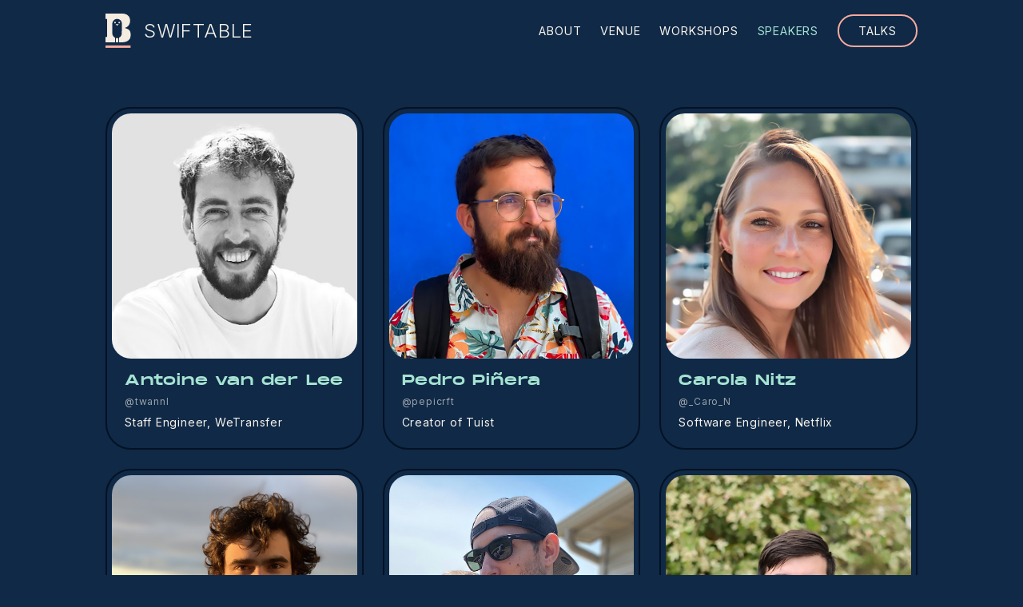

--- FILE ---
content_type: text/html; charset=utf-8
request_url: https://www.swiftable.co/speakers
body_size: 7862
content:
<!DOCTYPE html>
<html lang="en">
<head><meta charset="utf-8">
<title>Swiftable</title>
<meta name="viewport" content="width=device-width, initial-scale=1">
<meta name="description" content="An iOS conference where people share knowledge and development expertise.">
<meta name="keyword" content="iOs, conference, latam">
<meta name="twitter:site" content="@baswiftable">
<meta name="twitter:card" content="summary_large_image">
<meta name="twitter:url" content="https://www.swiftable.co/">
<meta name="twitter:title" content="Swiftable">
<meta name="twitter:description" content="An iOS conference where people share knowledge and development expertise.">
<meta name="twitter:image" content="https://www.swiftable.co/og-image.png">
<meta property="og:title" content="Swiftable">
<meta property="og:description" content="An iOS conference where people share knowledge and development expertise.">
<meta property="og:type" content="website">
<meta property="og:url" content="https://www.swiftable.co/">
<meta property="og:image" content="https://www.swiftable.co/og-image.png">
<link rel="icon" type="image/x-icon" href="/favicon.ico">
<link rel="preconnect" href="https://fonts.googleapis.com">
<link rel="stylesheet" href="https://fonts.googleapis.com/css2?family=Inter:wght@300;400;800&display=swap"><link rel="preload" as="fetch" crossorigin="anonymous" href="/speakers/_payload.json"><link rel="modulepreload" as="script" crossorigin href="/_nuxt/entry.852f013a.js"><link rel="preload" as="style" href="/_nuxt/entry.6d39a1c8.css"><link rel="modulepreload" as="script" crossorigin href="/_nuxt/default.3ca001c5.js"><link rel="modulepreload" as="script" crossorigin href="/_nuxt/index.6690f0b2.js"><link rel="modulepreload" as="script" crossorigin href="/_nuxt/speakers23.892bb08e.js"><link rel="stylesheet" href="/_nuxt/entry.6d39a1c8.css"><style>.outline-outward:before{border:2px solid #041224;border-radius:2rem;bottom:0;content:"";left:0;position:absolute;right:0;top:0;transition-duration:.3s}@media (hover:hover) and (pointer:fine){article .arrow-speak{opacity:0;transform:translateX(-10px);transition:all .8s cubic-bezier(.19,1,.22,1)}article:hover .arrow-speak{opacity:1;transform:translateX(0)}.outline-outward:hover:before{border:2px solid #f7f2ec;border-radius:1.8rem;bottom:.2rem;left:.2rem;right:.2rem;top:.2rem}}</style><style>.outline-outward[data-v-e4709f87]:before{border:2px solid #041224;border-radius:2rem;bottom:0;content:"";left:0;position:absolute;right:0;top:0;transition-duration:.3s}@media (hover:hover) and (pointer:fine){article .arrow-speak[data-v-e4709f87]{opacity:0;transform:translateX(-10px);transition:all .8s cubic-bezier(.19,1,.22,1)}article:hover .arrow-speak[data-v-e4709f87]{opacity:1;transform:translateX(0)}.outline-outward[data-v-e4709f87]:hover:before{border:2px solid #f7f2ec;border-radius:1.8rem;bottom:.2rem;left:.2rem;right:.2rem;top:.2rem}}</style><style>/*! tailwindcss v3.3.3 | MIT License | https://tailwindcss.com*/*,:after,:before{border:0 solid #e5e7eb;box-sizing:border-box}:after,:before{--tw-content:""}html{-webkit-text-size-adjust:100%;font-feature-settings:normal;font-family:ui-sans-serif,system-ui,-apple-system,BlinkMacSystemFont,Segoe UI,Roboto,Helvetica Neue,Arial,Noto Sans,sans-serif,Apple Color Emoji,Segoe UI Emoji,Segoe UI Symbol,Noto Color Emoji;font-variation-settings:normal;line-height:1.5;-moz-tab-size:4;-o-tab-size:4;tab-size:4}body{line-height:inherit;margin:0}hr{border-top-width:1px;color:inherit;height:0}abbr:where([title]){-webkit-text-decoration:underline dotted;text-decoration:underline dotted}h1,h2,h3,h4,h5,h6{font-size:inherit;font-weight:inherit}a{color:inherit;text-decoration:inherit}b,strong{font-weight:bolder}code,kbd,pre,samp{font-family:ui-monospace,SFMono-Regular,Menlo,Monaco,Consolas,Liberation Mono,Courier New,monospace;font-size:1em}small{font-size:80%}sub,sup{font-size:75%;line-height:0;position:relative;vertical-align:baseline}sub{bottom:-.25em}sup{top:-.5em}table{border-collapse:collapse;border-color:inherit;text-indent:0}button,input,optgroup,select,textarea{font-feature-settings:inherit;color:inherit;font-family:inherit;font-size:100%;font-variation-settings:inherit;font-weight:inherit;line-height:inherit;margin:0;padding:0}button,select{text-transform:none}[type=button],[type=reset],[type=submit],button{-webkit-appearance:button;background-color:transparent;background-image:none}:-moz-focusring{outline:auto}:-moz-ui-invalid{box-shadow:none}progress{vertical-align:baseline}::-webkit-inner-spin-button,::-webkit-outer-spin-button{height:auto}[type=search]{-webkit-appearance:textfield;outline-offset:-2px}::-webkit-search-decoration{-webkit-appearance:none}::-webkit-file-upload-button{-webkit-appearance:button;font:inherit}summary{display:list-item}blockquote,dd,dl,figure,h1,h2,h3,h4,h5,h6,hr,p,pre{margin:0}fieldset{margin:0}fieldset,legend{padding:0}menu,ol,ul{list-style:none;margin:0;padding:0}dialog{padding:0}textarea{resize:vertical}input::-moz-placeholder,textarea::-moz-placeholder{color:#9ca3af;opacity:1}input::placeholder,textarea::placeholder{color:#9ca3af;opacity:1}[role=button],button{cursor:pointer}:disabled{cursor:default}audio,canvas,embed,iframe,img,object,svg,video{display:block;vertical-align:middle}img,video{height:auto;max-width:100%}[hidden]{display:none}*,:after,:before{--tw-border-spacing-x:0;--tw-border-spacing-y:0;--tw-translate-x:0;--tw-translate-y:0;--tw-rotate:0;--tw-skew-x:0;--tw-skew-y:0;--tw-scale-x:1;--tw-scale-y:1;--tw-pan-x: ;--tw-pan-y: ;--tw-pinch-zoom: ;--tw-scroll-snap-strictness:proximity;--tw-gradient-from-position: ;--tw-gradient-via-position: ;--tw-gradient-to-position: ;--tw-ordinal: ;--tw-slashed-zero: ;--tw-numeric-figure: ;--tw-numeric-spacing: ;--tw-numeric-fraction: ;--tw-ring-inset: ;--tw-ring-offset-width:0px;--tw-ring-offset-color:#fff;--tw-ring-color:rgba(59,130,246,.5);--tw-ring-offset-shadow:0 0 #0000;--tw-ring-shadow:0 0 #0000;--tw-shadow:0 0 #0000;--tw-shadow-colored:0 0 #0000;--tw-blur: ;--tw-brightness: ;--tw-contrast: ;--tw-grayscale: ;--tw-hue-rotate: ;--tw-invert: ;--tw-saturate: ;--tw-sepia: ;--tw-drop-shadow: ;--tw-backdrop-blur: ;--tw-backdrop-brightness: ;--tw-backdrop-contrast: ;--tw-backdrop-grayscale: ;--tw-backdrop-hue-rotate: ;--tw-backdrop-invert: ;--tw-backdrop-opacity: ;--tw-backdrop-saturate: ;--tw-backdrop-sepia: }::backdrop{--tw-border-spacing-x:0;--tw-border-spacing-y:0;--tw-translate-x:0;--tw-translate-y:0;--tw-rotate:0;--tw-skew-x:0;--tw-skew-y:0;--tw-scale-x:1;--tw-scale-y:1;--tw-pan-x: ;--tw-pan-y: ;--tw-pinch-zoom: ;--tw-scroll-snap-strictness:proximity;--tw-gradient-from-position: ;--tw-gradient-via-position: ;--tw-gradient-to-position: ;--tw-ordinal: ;--tw-slashed-zero: ;--tw-numeric-figure: ;--tw-numeric-spacing: ;--tw-numeric-fraction: ;--tw-ring-inset: ;--tw-ring-offset-width:0px;--tw-ring-offset-color:#fff;--tw-ring-color:rgba(59,130,246,.5);--tw-ring-offset-shadow:0 0 #0000;--tw-ring-shadow:0 0 #0000;--tw-shadow:0 0 #0000;--tw-shadow-colored:0 0 #0000;--tw-blur: ;--tw-brightness: ;--tw-contrast: ;--tw-grayscale: ;--tw-hue-rotate: ;--tw-invert: ;--tw-saturate: ;--tw-sepia: ;--tw-drop-shadow: ;--tw-backdrop-blur: ;--tw-backdrop-brightness: ;--tw-backdrop-contrast: ;--tw-backdrop-grayscale: ;--tw-backdrop-hue-rotate: ;--tw-backdrop-invert: ;--tw-backdrop-opacity: ;--tw-backdrop-saturate: ;--tw-backdrop-sepia: }.container{width:100%}@media (min-width:640px){.container{max-width:640px}}@media (min-width:768px){.container{max-width:768px}}@media (min-width:1112px){.container{max-width:1112px}}@media (min-width:1380px){.container{max-width:1380px}}@media (min-width:1536px){.container{max-width:1536px}}.fixed{position:fixed}.absolute{position:absolute}.relative{position:relative}.sticky{position:sticky}.inset-0{inset:0}.bottom-0{bottom:0}.bottom-2{bottom:.5rem}.right-0{right:0}.right-2{right:.5rem}.top-0{top:0}.-z-10{z-index:-10}.z-10{z-index:10}.z-20{z-index:20}.z-50{z-index:50}.col-span-2{grid-column:span 2/span 2}.col-span-3{grid-column:span 3/span 3}.row-span-2{grid-row:span 2/span 2}.m-2{margin:.5rem}.mx-auto{margin-left:auto;margin-right:auto}.my-4{margin-bottom:1rem;margin-top:1rem}.my-6{margin-bottom:1.5rem;margin-top:1.5rem}.my-8{margin-bottom:2rem;margin-top:2rem}.mb-1{margin-bottom:.25rem}.mb-12{margin-bottom:3rem}.mb-2{margin-bottom:.5rem}.mb-4{margin-bottom:1rem}.mb-8{margin-bottom:2rem}.ml-3{margin-left:.75rem}.mr-5{margin-right:1.25rem}.mt-12{margin-top:3rem}.mt-32{margin-top:8rem}.mt-6{margin-top:1.5rem}.mt-8{margin-top:2rem}.block{display:block}.inline-block{display:inline-block}.flex{display:flex}.inline-flex{display:inline-flex}.grid{display:grid}.hidden{display:none}.h-10{height:2.5rem}.h-12{height:3rem}.h-24{height:6rem}.h-32{height:8rem}.h-56{height:14rem}.h-auto{height:auto}.h-full{height:100%}.w-1\/2{width:50%}.w-10{width:2.5rem}.w-12{width:3rem}.w-16{width:4rem}.w-24{width:6rem}.w-3\/4{width:75%}.w-4\/5{width:80%}.w-full{width:100%}.max-w-6xl{max-width:72rem}.transform{transform:translate(var(--tw-translate-x),var(--tw-translate-y)) rotate(var(--tw-rotate)) skewX(var(--tw-skew-x)) skewY(var(--tw-skew-y)) scaleX(var(--tw-scale-x)) scaleY(var(--tw-scale-y))}.cursor-pointer{cursor:pointer}.grid-cols-1{grid-template-columns:repeat(1,minmax(0,1fr))}.grid-cols-2{grid-template-columns:repeat(2,minmax(0,1fr))}.grid-rows-6{grid-template-rows:repeat(6,minmax(0,1fr))}.flex-col{flex-direction:column}.flex-col-reverse{flex-direction:column-reverse}.flex-wrap{flex-wrap:wrap}.items-end{align-items:flex-end}.items-center{align-items:center}.justify-center{justify-content:center}.justify-between{justify-content:space-between}.gap-0{gap:0}.gap-12{gap:3rem}.gap-4{gap:1rem}.gap-6{gap:1.5rem}.gap-8{gap:2rem}.-space-x-2>:not([hidden])~:not([hidden]){--tw-space-x-reverse:0;margin-left:calc(-.5rem*(1 - var(--tw-space-x-reverse)));margin-right:calc(-.5rem*var(--tw-space-x-reverse))}.overflow-hidden{overflow:hidden}.rounded-2xl{border-radius:1rem}.rounded-3xl{border-radius:1.5rem}.rounded-full{border-radius:9999px}.rounded-lg{border-radius:.5rem}.border{border-width:1px}.border-2{border-width:2px}.border-b{border-bottom-width:1px}.border-l{border-left-width:1px}.border-t{border-top-width:1px}.border-t-2{border-top-width:2px}.border-sw-blue{--tw-border-opacity:1;border-color:rgb(15 41 70/var(--tw-border-opacity))}.border-sw-cream{--tw-border-opacity:1;border-color:rgb(247 242 236/var(--tw-border-opacity))}.border-sw-dkblue{--tw-border-opacity:1;border-color:rgb(4 20 39/var(--tw-border-opacity))}.border-l-sw-cream{--tw-border-opacity:1;border-left-color:rgb(247 242 236/var(--tw-border-opacity))}.bg-sw-blue{--tw-bg-opacity:1;background-color:rgb(15 41 70/var(--tw-bg-opacity))}.bg-sw-cream{--tw-bg-opacity:1;background-color:rgb(247 242 236/var(--tw-bg-opacity))}.bg-sw-dkblue{--tw-bg-opacity:1;background-color:rgb(4 20 39/var(--tw-bg-opacity))}.bg-sw-dkblue\/50{background-color:rgba(4,20,39,.5)}.bg-sw-hover{--tw-bg-opacity:1;background-color:rgb(243 230 212/var(--tw-bg-opacity))}.bg-sw-mint{--tw-bg-opacity:1;background-color:rgb(165 226 210/var(--tw-bg-opacity))}.bg-sw-pink{--tw-bg-opacity:1;background-color:rgb(248 170 158/var(--tw-bg-opacity))}.object-cover{-o-object-fit:cover;object-fit:cover}.p-0{padding:0}.p-2{padding:.5rem}.p-4{padding:1rem}.p-5{padding:1.25rem}.p-6{padding:1.5rem}.px-0{padding-left:0;padding-right:0}.px-12{padding-left:3rem;padding-right:3rem}.px-2{padding-left:.5rem;padding-right:.5rem}.px-3{padding-left:.75rem;padding-right:.75rem}.px-4{padding-left:1rem;padding-right:1rem}.px-5{padding-left:1.25rem;padding-right:1.25rem}.px-6{padding-left:1.5rem;padding-right:1.5rem}.px-8{padding-left:2rem;padding-right:2rem}.py-12{padding-bottom:3rem;padding-top:3rem}.py-16{padding-bottom:4rem;padding-top:4rem}.py-2{padding-bottom:.5rem;padding-top:.5rem}.py-4{padding-bottom:1rem;padding-top:1rem}.py-44{padding-bottom:11rem;padding-top:11rem}.py-6{padding-bottom:1.5rem;padding-top:1.5rem}.py-8{padding-bottom:2rem;padding-top:2rem}.pb-12{padding-bottom:3rem}.pb-16{padding-bottom:4rem}.pb-3{padding-bottom:.75rem}.pb-4{padding-bottom:1rem}.pb-6{padding-bottom:1.5rem}.pb-8{padding-bottom:2rem}.pl-0{padding-left:0}.pl-4{padding-left:1rem}.pr-2{padding-right:.5rem}.pr-4{padding-right:1rem}.pr-8{padding-right:2rem}.pt-14{padding-top:3.5rem}.pt-16{padding-top:4rem}.pt-4{padding-top:1rem}.pt-5{padding-top:1.25rem}.pt-8{padding-top:2rem}.text-left{text-align:left}.text-center{text-align:center}.align-middle{vertical-align:middle}.text-2xl{font-size:1.5rem;line-height:2rem}.text-3xl{font-size:1.875rem;line-height:2.25rem}.text-4xl{font-size:2.25rem;line-height:2.5rem}.text-base{font-size:1rem;line-height:1.5rem}.text-lg{font-size:1.125rem;line-height:1.75rem}.text-sm{font-size:.875rem;line-height:1.25rem}.text-xl{font-size:1.25rem;line-height:1.75rem}.text-xs{font-size:.75rem;line-height:1rem}.font-black{font-weight:900}.font-extrabold{font-weight:800}.font-light{font-weight:300}.font-semibold{font-weight:600}.uppercase{text-transform:uppercase}.italic{font-style:italic}.leading-4{line-height:1rem}.leading-5{line-height:1.25rem}.leading-8{line-height:2rem}.leading-none{line-height:1}.leading-relaxed{line-height:1.625}.leading-tight{line-height:1.25}.tracking-wider{letter-spacing:.05em}.text-sw-blue{--tw-text-opacity:1;color:rgb(15 41 70/var(--tw-text-opacity))}.text-sw-cream{--tw-text-opacity:1;color:rgb(247 242 236/var(--tw-text-opacity))}.text-sw-mint{--tw-text-opacity:1;color:rgb(165 226 210/var(--tw-text-opacity))}.text-sw-pink{--tw-text-opacity:1;color:rgb(248 170 158/var(--tw-text-opacity))}.text-white{--tw-text-opacity:1;color:rgb(255 255 255/var(--tw-text-opacity))}.underline{text-decoration-line:underline}.opacity-60{opacity:.6}.opacity-70{opacity:.7}.opacity-80{opacity:.8}.transition{transition-duration:.15s;transition-property:color,background-color,border-color,text-decoration-color,fill,stroke,opacity,box-shadow,transform,filter,-webkit-backdrop-filter;transition-property:color,background-color,border-color,text-decoration-color,fill,stroke,opacity,box-shadow,transform,filter,backdrop-filter;transition-property:color,background-color,border-color,text-decoration-color,fill,stroke,opacity,box-shadow,transform,filter,backdrop-filter,-webkit-backdrop-filter;transition-timing-function:cubic-bezier(.4,0,.2,1)}.transition-colors{transition-duration:.15s;transition-property:color,background-color,border-color,text-decoration-color,fill,stroke;transition-timing-function:cubic-bezier(.4,0,.2,1)}.duration-300{transition-duration:.3s}.ease-in{transition-timing-function:cubic-bezier(.4,0,1,1)}.ease-in-out{transition-timing-function:cubic-bezier(.4,0,.2,1)}@font-face{font-family:monument_extendedregular;font-style:normal;font-weight:400;src:url(/fonts/monumentextended-regular.eot);src:url(/fonts/monumentextended-regular.eot?#iefix) format("embedded-opentype"),url(/fonts/monumentextended-regular.woff2) format("woff2"),url(/fonts/monumentextended-regular.woff) format("woff"),url(/fonts/monumentextended-regular.ttf) format("truetype"),url(/fonts/monumentextended-regular.svg#monument_extendedregular) format("svg")}.monument{font-family:monument_extendedregular}body{background:#0f2946;color:#f7f2ec;font-family:Inter,sans-serif;font-weight:400;letter-spacing:.05em;min-height:-webkit-fill-available;overflow-x:hidden}html{height:-webkit-fill-available}.fade-load{animation:fadeInAnimation 2s ease;animation-fill-mode:forwards;animation-iteration-count:1}@keyframes fadeInAnimation{0%{opacity:0;transform:translate3d(0,40px,0)}to{opacity:1;transform:translateZ(0)}}.sponsor.lightmode .sponsor-row{border-color:#0f2946}.sponsor.darkmode .sponsor-row{border-color:#f7f2ec}.sponsor-row{align-items:center;border-style:solid;border-width:1px;border-left:none;display:flex;justify-content:center;margin-right:-1px;margin-top:-1px;position:relative}.sponsor-row.last-border{border-bottom:none}.sponsor-row span{background:#f8aa9e;bottom:0;color:#0f2946;opacity:0;padding:.25rem .5rem;position:absolute;right:0;transform:translateY(.5rem)}.sponsor-row:hover span{opacity:1;transform:translateY(0)}.sponsor img{margin:0 auto;max-height:5.5rem}.top-header{padding-top:5.4rem}.top-h{padding-top:4rem}.main{height:auto}@media (min-width:1112px){.main-old{height:calc(100vh - 10.5rem)}.main{height:calc(100vh - 10.8rem)}.top-header{padding-top:6.2rem}.top-h{padding-top:5.4rem}}.btn-slide{border-radius:1.5rem;display:inline-block;overflow:hidden;padding:.5rem 1.5rem;position:relative;text-transform:uppercase}.slide{bottom:0;height:100%;left:-100%;position:absolute;transition:all .35s ease-Out;width:100%}.btn-slide.swpink,.btn-slide.swpink .slide{border:2px solid #f8aa9e}.btn-slide.swmint,.btn-slide.swmint .slide{border:2px solid #a5e2d2}.btn-slide.swpink .slide{background:#f8aa9e}.btn-slide.swmint .slide{background:#a5e2d2}.btn-slide:hover .slide{left:0}.btn-slide .text-button{color:#f7f2ec;position:relative;transition:all .35s ease-Out}.btn-slide:hover .text-button{color:#0f2946}.bg-slide{position:relative}.bg-slide:before{background-color:#f3e6d4;bottom:0;content:"";left:0;position:absolute;right:0;top:0;transform:scaleX(0);transform-origin:right;transition:transform .7s cubic-bezier(.19,1,.22,1);z-index:-1}.bg-slide:hover:before{transform:scaleX(1);transform-origin:left}.hover\:scale-110:hover{--tw-scale-x:1.1;--tw-scale-y:1.1;transform:translate(var(--tw-translate-x),var(--tw-translate-y)) rotate(var(--tw-rotate)) skewX(var(--tw-skew-x)) skewY(var(--tw-skew-y)) scaleX(var(--tw-scale-x)) scaleY(var(--tw-scale-y))}.hover\:bg-sw-blue:hover{--tw-bg-opacity:1;background-color:rgb(15 41 70/var(--tw-bg-opacity))}.hover\:bg-sw-dkblue:hover{--tw-bg-opacity:1;background-color:rgb(4 20 39/var(--tw-bg-opacity))}.hover\:bg-sw-hover:hover{--tw-bg-opacity:1;background-color:rgb(243 230 212/var(--tw-bg-opacity))}.hover\:bg-sw-pink:hover{--tw-bg-opacity:1;background-color:rgb(248 170 158/var(--tw-bg-opacity))}.hover\:text-sw-blue:hover{--tw-text-opacity:1;color:rgb(15 41 70/var(--tw-text-opacity))}.hover\:text-sw-cream:hover{--tw-text-opacity:1;color:rgb(247 242 236/var(--tw-text-opacity))}.hover\:text-sw-mint:hover{--tw-text-opacity:1;color:rgb(165 226 210/var(--tw-text-opacity))}.hover\:text-sw-pink:hover{--tw-text-opacity:1;color:rgb(248 170 158/var(--tw-text-opacity))}.hover\:opacity-60:hover{opacity:.6}.group:hover .group-hover\:bg-sw-cream{--tw-bg-opacity:1;background-color:rgb(247 242 236/var(--tw-bg-opacity))}.group:hover .group-hover\:bg-sw-pink{--tw-bg-opacity:1;background-color:rgb(248 170 158/var(--tw-bg-opacity))}.group:hover .group-hover\:text-sw-blue{--tw-text-opacity:1;color:rgb(15 41 70/var(--tw-text-opacity))}.group:hover .group-hover\:text-sw-pink{--tw-text-opacity:1;color:rgb(248 170 158/var(--tw-text-opacity))}@media (min-width:640px){.sm\:h-40{height:10rem}.sm\:grid-cols-2{grid-template-columns:repeat(2,minmax(0,1fr))}.sm\:text-4xl{font-size:2.25rem;line-height:2.5rem}}@media (min-width:768px){.md\:mb-0{margin-bottom:0}.md\:mr-0{margin-right:0}.md\:block{display:block}.md\:inline-block{display:inline-block}.md\:flex{display:flex}.md\:hidden{display:none}.md\:h-24{height:6rem}.md\:w-1\/2{width:50%}.md\:w-2\/5{width:40%}.md\:w-24{width:6rem}.md\:grid-cols-2{grid-template-columns:repeat(2,minmax(0,1fr))}.md\:flex-row{flex-direction:row}.md\:p-16{padding:4rem}.md\:p-2{padding:.5rem}.md\:px-0{padding-left:0;padding-right:0}.md\:px-12{padding-left:3rem;padding-right:3rem}.md\:px-16{padding-left:4rem;padding-right:4rem}.md\:px-2{padding-left:.5rem;padding-right:.5rem}.md\:px-24{padding-left:6rem;padding-right:6rem}.md\:px-4{padding-left:1rem;padding-right:1rem}.md\:py-10{padding-bottom:2.5rem;padding-top:2.5rem}.md\:pl-12{padding-left:3rem}.md\:pt-4{padding-top:1rem}.md\:text-6xl{font-size:3.75rem;line-height:1}.md\:text-base{font-size:1rem;line-height:1.5rem}}@media (min-width:1112px){.lg\:col-span-1{grid-column:span 1/span 1}.lg\:col-span-3{grid-column:span 3/span 3}.lg\:row-span-2{grid-row:span 2/span 2}.lg\:mb-0{margin-bottom:0}.lg\:mb-12{margin-bottom:3rem}.lg\:block{display:block}.lg\:flex{display:flex}.lg\:hidden{display:none}.lg\:h-44{height:11rem}.lg\:h-48{height:12rem}.lg\:w-1\/2{width:50%}.lg\:w-1\/3{width:33.333333%}.lg\:w-2\/3{width:66.666667%}.lg\:w-2\/4{width:50%}.lg\:w-3\/4{width:75%}.lg\:w-3\/5{width:60%}.lg\:w-4\/5{width:80%}.lg\:w-55{width:55%}.lg\:w-96{width:24rem}.lg\:w-auto{width:auto}.lg\:grid-cols-2{grid-template-columns:repeat(2,minmax(0,1fr))}.lg\:grid-cols-3{grid-template-columns:repeat(3,minmax(0,1fr))}.lg\:grid-cols-4{grid-template-columns:repeat(4,minmax(0,1fr))}.lg\:grid-cols-6{grid-template-columns:repeat(6,minmax(0,1fr))}.lg\:grid-rows-3{grid-template-rows:repeat(3,minmax(0,1fr))}.lg\:flex-row{flex-direction:row}.lg\:gap-12{gap:3rem}.lg\:gap-8{gap:2rem}.lg\:border-r{border-right-width:1px}.lg\:border-t-0{border-top-width:0}.lg\:p-12{padding:3rem}.lg\:p-3{padding:.75rem}.lg\:p-4{padding:1rem}.lg\:p-8{padding:2rem}.lg\:px-0{padding-left:0;padding-right:0}.lg\:px-12{padding-left:3rem;padding-right:3rem}.lg\:px-16{padding-left:4rem;padding-right:4rem}.lg\:px-24{padding-left:6rem;padding-right:6rem}.lg\:py-12{padding-bottom:3rem;padding-top:3rem}.lg\:py-24{padding-bottom:6rem;padding-top:6rem}.lg\:py-4{padding-bottom:1rem;padding-top:1rem}.lg\:py-6{padding-bottom:1.5rem;padding-top:1.5rem}.lg\:py-8{padding-bottom:2rem;padding-top:2rem}.lg\:pb-0{padding-bottom:0}.lg\:pt-0{padding-top:0}.lg\:text-2xl{font-size:1.5rem;line-height:2rem}.lg\:text-3xl{font-size:1.875rem;line-height:2.25rem}.lg\:text-4xl{font-size:2.25rem;line-height:2.5rem}.lg\:text-5xl{font-size:3rem;line-height:1}.lg\:text-6xl{font-size:3.75rem;line-height:1}.lg\:text-8xl{font-size:6rem;line-height:1}.lg\:text-base{font-size:1rem;line-height:1.5rem}.lg\:text-lg{font-size:1.125rem;line-height:1.75rem}.lg\:text-sm{font-size:.875rem;line-height:1.25rem}.lg\:text-xl{font-size:1.25rem;line-height:1.75rem}.lg\:leading-6{line-height:1.5rem}}@media (min-width:1380px){.xl\:grid-cols-4{grid-template-columns:repeat(4,minmax(0,1fr))}.xl\:px-24{padding-left:6rem;padding-right:6rem}}@media (min-width:1536px){.\32xl\:w-1\/2{width:50%}}</style><style>#menu h1{width:1.5rem}#menu .iso{margin-left:1rem;opacity:1;transition:all .8s cubic-bezier(.19,1,.22,1)}@media (min-width:1112px){#menu h1{width:2rem}}#menu .nav-link{font-size:.9em}#menu.smaller .iso{opacity:0}#menu .dropdown .dropbtn{background:transparent;border:none;display:block;padding:0;position:relative;width:25px}#menu .dropdown .dropdown-menu{display:none;left:0;overflow:auto;position:absolute;top:100%;z-index:3}#menu .dropdown .dropdown-menu.show{display:block}.router-link-active{color:#a5e2d2}</style></head>
<body ><div id="__nuxt"><div><!--[--><!--[--><header id="menu" role="banner" class="w-full bg-sw-blue fixed z-20" data-v-e4709f87><div class="container relative mx-auto md:px-12 px-6 py-4"><div class="flex justify-between items-center"><a href="/" class="inline-flex" aria-label="Swiftable"><h1 class="text-sw-cream font-light uppercase text-2xl flex items-center"><img src="/iso-swiftable.svg" alt="swiftable"><span class="iso md:inline-block hidden">swiftable</span></h1></a><nav class="text-sw-cream lg:flex items-center hidden"><a href="/aboutus" class="nav-link block uppercase px-2 lg:p-3 hover:text-sw-mint">about</a><a href="/venue" class="nav-link block uppercase px-2 lg:p-3 hover:text-sw-mint">venue</a><a href="/workshop" class="nav-link block uppercase px-2 lg:p-3 hover:text-sw-mint">workshops</a><a aria-current="page" href="/speakers" class="router-link-active router-link-exact-active nav-link block uppercase px-2 lg:p-3 hover:text-sw-mint">speakers</a><a href="/schedule" class="nav-link btn-slide swpink ml-3"><span class="slide"></span><span class="text-button">Talks</span></a></nav><div class="dropdown lg:hidden block"><button class="dropbtn" aria-label="Toggle Menu"><img src="/menu-green.svg" alt="menu"></button><nav class="dropdown-menu bg-sw-dkblue w-full text-sw-cream"><a href="/aboutus" class="nav-link block uppercase p-5 lg:p-4">about</a><a href="/venue" class="nav-link block uppercase p-5 lg:p-4">venue</a><a href="/workshop" class="nav-link block uppercase p-5 lg:p-4">workshops</a><a aria-current="page" href="/speakers" class="router-link-active router-link-exact-active nav-link block uppercase p-5 lg:p-4">speakers</a><a href="/schedule" rel="noopener" target="_blank" class="nav-link block uppercase p-5 lg:p-4 border-t border-sw-blue text-sw-pink font-extrabold">Talks</a></nav></div></div></div></header><div class="top-h bg-sw-blue text-sw-cream" data-v-e4709f87><div class="container mx-auto lg:px-12 px-6 py-12" data-v-e4709f87><div class="grid grid-cols-1 md:grid-cols-2 lg:grid-cols-3 xl:grid-cols-4 gap-6" data-v-e4709f87><!--[--><article class="relative group outline-outward p-2" data-v-e4709f87><a href="/speakers/antoine-vanderlee/" class=""><div class="relative"><img src="/speaker/antoine-vanderlee.jpg" class="rounded-3xl object-cover" alt="Antoine van der Lee"><div class="bg-sw-dkblue rounded-full arrow-speak absolute bottom-2 right-2"><img src="/arrow-tickts.svg" alt="arrow"></div></div><div class="p-4"><h2 class="text-lg text-sw-mint group-hover:text-sw-pink monument leading-tight mb-2">Antoine van der Lee</h2><p class="text-xs flex items-center mb-2 opacity-60"> @twannl</p><p class="text-sm">Staff Engineer, WeTransfer</p></div></a></article><article class="relative group outline-outward p-2" data-v-e4709f87><a href="/speakers/pedro-pinera/" class=""><div class="relative"><img src="/speaker/pedro-pinera.jpg" class="rounded-3xl object-cover" alt="Pedro Piñera"><div class="bg-sw-dkblue rounded-full arrow-speak absolute bottom-2 right-2"><img src="/arrow-tickts.svg" alt="arrow"></div></div><div class="p-4"><h2 class="text-lg text-sw-mint group-hover:text-sw-pink monument leading-tight mb-2">Pedro Piñera</h2><p class="text-xs flex items-center mb-2 opacity-60"> @pepicrft</p><p class="text-sm">Creator of Tuist</p></div></a></article><article class="relative group outline-outward p-2" data-v-e4709f87><a href="/speakers/carola-nitz/" class=""><div class="relative"><img src="/speaker/carola-nitz.jpg" class="rounded-3xl object-cover" alt="Carola Nitz"><div class="bg-sw-dkblue rounded-full arrow-speak absolute bottom-2 right-2"><img src="/arrow-tickts.svg" alt="arrow"></div></div><div class="p-4"><h2 class="text-lg text-sw-mint group-hover:text-sw-pink monument leading-tight mb-2">Carola Nitz</h2><p class="text-xs flex items-center mb-2 opacity-60"> @_Caro_N</p><p class="text-sm">Software Engineer, Netflix</p></div></a></article><article class="relative group outline-outward p-2" data-v-e4709f87><a href="/speakers/noah-martin/" class=""><div class="relative"><img src="/speaker/noah-martin.jpg" class="rounded-3xl object-cover" alt="Noah Martin"><div class="bg-sw-dkblue rounded-full arrow-speak absolute bottom-2 right-2"><img src="/arrow-tickts.svg" alt="arrow"></div></div><div class="p-4"><h2 class="text-lg text-sw-mint group-hover:text-sw-pink monument leading-tight mb-2">Noah Martin</h2><p class="text-xs flex items-center mb-2 opacity-60"> @sond813</p><p class="text-sm">Co-Founder, EmergeTools</p></div></a></article><article class="relative group outline-outward p-2" data-v-e4709f87><a href="/speakers/josh-holtz/" class=""><div class="relative"><img src="/speaker/josh-holtz.jpg" class="rounded-3xl object-cover" alt="Josh Holtz"><div class="bg-sw-dkblue rounded-full arrow-speak absolute bottom-2 right-2"><img src="/arrow-tickts.svg" alt="arrow"></div></div><div class="p-4"><h2 class="text-lg text-sw-mint group-hover:text-sw-pink monument leading-tight mb-2">Josh Holtz</h2><p class="text-xs flex items-center mb-2 opacity-60"> @joshdholtz</p><p class="text-sm">Software engineer, RevenueCat</p></div></a></article><article class="relative group outline-outward p-2" data-v-e4709f87><a href="/speakers/dima-kalachniuk/" class=""><div class="relative"><img src="/speaker/dima-kalachniuk.jpg" class="rounded-3xl object-cover" alt="Dima Kalachniuk"><div class="bg-sw-dkblue rounded-full arrow-speak absolute bottom-2 right-2"><img src="/arrow-tickts.svg" alt="arrow"></div></div><div class="p-4"><h2 class="text-lg text-sw-mint group-hover:text-sw-pink monument leading-tight mb-2">Dima Kalachniuk</h2><p class="text-xs flex items-center mb-2 opacity-60"> @dkalachniuk</p><p class="text-sm">Software Engineer Leader, KLM</p></div></a></article><article class="relative group outline-outward p-2" data-v-e4709f87><a href="/speakers/rita-zerrizuela/" class=""><div class="relative"><img src="/speaker/rita-zerrizuela.jpg" class="rounded-3xl object-cover" alt="Rita Zerrizuela"><div class="bg-sw-dkblue rounded-full arrow-speak absolute bottom-2 right-2"><img src="/arrow-tickts.svg" alt="arrow"></div></div><div class="p-4"><h2 class="text-lg text-sw-mint group-hover:text-sw-pink monument leading-tight mb-2">Rita Zerrizuela</h2><p class="text-xs flex items-center mb-2 opacity-60"> @Widcket</p><p class="text-sm">iOS engineer, Okta</p></div></a></article><article class="relative group outline-outward p-2" data-v-e4709f87><a href="/speakers/manuel-mosso/" class=""><div class="relative"><img src="/speaker/manuel-mosso.jpg" class="rounded-3xl object-cover" alt="J. Manuel Mosso"><div class="bg-sw-dkblue rounded-full arrow-speak absolute bottom-2 right-2"><img src="/arrow-tickts.svg" alt="arrow"></div></div><div class="p-4"><h2 class="text-lg text-sw-mint group-hover:text-sw-pink monument leading-tight mb-2">J. Manuel Mosso</h2><p class="text-xs flex items-center mb-2 opacity-60"> @jmanuelmosso</p><p class="text-sm">iOS Software Architect, lululemon</p></div></a></article><article class="relative group outline-outward p-2" data-v-e4709f87><a href="/speakers/danila-riesgo/" class=""><div class="relative"><img src="/speaker/danila-riesgo.jpg" class="rounded-3xl object-cover" alt="Daniela Riesgo"><div class="bg-sw-dkblue rounded-full arrow-speak absolute bottom-2 right-2"><img src="/arrow-tickts.svg" alt="arrow"></div></div><div class="p-4"><h2 class="text-lg text-sw-mint group-hover:text-sw-pink monument leading-tight mb-2">Daniela Riesgo</h2><!----><p class="text-sm">iOS engineer, Podcast App</p></div></a></article><article class="relative group outline-outward p-2" data-v-e4709f87><a href="/speakers/manuel-nakamurakare/" class=""><div class="relative"><img src="/speaker/manuel-nakamurakare.jpg" class="rounded-3xl object-cover" alt="Manuel Nakamurakare"><div class="bg-sw-dkblue rounded-full arrow-speak absolute bottom-2 right-2"><img src="/arrow-tickts.svg" alt="arrow"></div></div><div class="p-4"><h2 class="text-lg text-sw-mint group-hover:text-sw-pink monument leading-tight mb-2">Manuel Nakamurakare</h2><p class="text-xs flex items-center mb-2 opacity-60"> @mnakamurakare</p><p class="text-sm">Engineering Manager, Pinterest</p></div></a></article><article class="relative group outline-outward p-2" data-v-e4709f87><a href="/speakers/charles-pisciotta/" class=""><div class="relative"><img src="/speaker/charles-pisciotta.jpg" class="rounded-3xl object-cover" alt="Charles Pisciotta"><div class="bg-sw-dkblue rounded-full arrow-speak absolute bottom-2 right-2"><img src="/arrow-tickts.svg" alt="arrow"></div></div><div class="p-4"><h2 class="text-lg text-sw-mint group-hover:text-sw-pink monument leading-tight mb-2">Charles Pisciotta</h2><p class="text-xs flex items-center mb-2 opacity-60"> @CharlesP000</p><p class="text-sm">Software Engineer, Audible</p></div></a></article><article class="relative group outline-outward p-2" data-v-e4709f87><a href="/speakers/ashli-rankin/" class=""><div class="relative"><img src="/speaker/ashli-rankin.jpg" class="rounded-3xl object-cover" alt="Ashli Rankin"><div class="bg-sw-dkblue rounded-full arrow-speak absolute bottom-2 right-2"><img src="/arrow-tickts.svg" alt="arrow"></div></div><div class="p-4"><h2 class="text-lg text-sw-mint group-hover:text-sw-pink monument leading-tight mb-2">Ashli Rankin</h2><p class="text-xs flex items-center mb-2 opacity-60"> @SPRSLEPR</p><p class="text-sm">iOS Engineer, Lickability</p></div></a></article><article class="relative group outline-outward p-2" data-v-e4709f87><a href="/speakers/osamu-hiraoka/" class=""><div class="relative"><img src="/speaker/osamu-hiraoka.jpg" class="rounded-3xl object-cover" alt="Osamu Hiraoka"><div class="bg-sw-dkblue rounded-full arrow-speak absolute bottom-2 right-2"><img src="/arrow-tickts.svg" alt="arrow"></div></div><div class="p-4"><h2 class="text-lg text-sw-mint group-hover:text-sw-pink monument leading-tight mb-2">Osamu Hiraoka</h2><p class="text-xs flex items-center mb-2 opacity-60"> @littleossa</p><p class="text-sm">iOS Engineer, Classmethod</p></div></a></article><article class="relative group outline-outward p-2" data-v-e4709f87><a href="/speakers/claudia-maciel/" class=""><div class="relative"><img src="/speaker/claudia-maciel.jpg" class="rounded-3xl object-cover" alt="Claudia Maciel"><div class="bg-sw-dkblue rounded-full arrow-speak absolute bottom-2 right-2"><img src="/arrow-tickts.svg" alt="arrow"></div></div><div class="p-4"><h2 class="text-lg text-sw-mint group-hover:text-sw-pink monument leading-tight mb-2">Claudia Maciel</h2><p class="text-xs flex items-center mb-2 opacity-60"> @coder_pilot</p><p class="text-sm">iOS Engineer, Jack Henry &amp; Associates</p></div></a></article><article class="relative group outline-outward p-2" data-v-e4709f87><a href="/speakers/itay-brenner/" class=""><div class="relative"><img src="/speaker/itay-brenner.jpg" class="rounded-3xl object-cover" alt="Itay Brenner"><div class="bg-sw-dkblue rounded-full arrow-speak absolute bottom-2 right-2"><img src="/arrow-tickts.svg" alt="arrow"></div></div><div class="p-4"><h2 class="text-lg text-sw-mint group-hover:text-sw-pink monument leading-tight mb-2">Itay Brenner</h2><p class="text-xs flex items-center mb-2 opacity-60"> @itaybre</p><p class="text-sm">Senior iOS Engineer, EmergeTools</p></div></a></article><article class="relative group outline-outward p-2" data-v-e4709f87><a href="/speakers/petr-pavlik/" class=""><div class="relative"><img src="/speaker/petr-pavlik.jpg" class="rounded-3xl object-cover" alt="Petr Pavlik"><div class="bg-sw-dkblue rounded-full arrow-speak absolute bottom-2 right-2"><img src="/arrow-tickts.svg" alt="arrow"></div></div><div class="p-4"><h2 class="text-lg text-sw-mint group-hover:text-sw-pink monument leading-tight mb-2">Petr Pavlik</h2><p class="text-xs flex items-center mb-2 opacity-60"> @ptrpavlik</p><p class="text-sm">Staff Engineer, Perry Street Software</p></div></a></article><article class="relative group outline-outward p-2" data-v-e4709f87><a href="/speakers/mauricio-chirino/" class=""><div class="relative"><img src="/speaker/mauricio-chirino.jpg" class="rounded-3xl object-cover" alt="Mauricio Chirino"><div class="bg-sw-dkblue rounded-full arrow-speak absolute bottom-2 right-2"><img src="/arrow-tickts.svg" alt="arrow"></div></div><div class="p-4"><h2 class="text-lg text-sw-mint group-hover:text-sw-pink monument leading-tight mb-2">Mauricio Chirino</h2><p class="text-xs flex items-center mb-2 opacity-60"> @MChirino89</p><p class="text-sm">Mobile Engineer, Bitso</p></div></a></article><article class="relative group outline-outward p-2" data-v-e4709f87><a href="/speakers/nahuel-zapata/" class=""><div class="relative"><img src="/speaker/nahuel-zapata.jpg" class="rounded-3xl object-cover" alt="Nahuel Zapata"><div class="bg-sw-dkblue rounded-full arrow-speak absolute bottom-2 right-2"><img src="/arrow-tickts.svg" alt="arrow"></div></div><div class="p-4"><h2 class="text-lg text-sw-mint group-hover:text-sw-pink monument leading-tight mb-2">Nahuel Zapata</h2><p class="text-xs flex items-center mb-2 opacity-60"> @iNahuelZapata</p><p class="text-sm">Tech Lead, Taller</p></div></a></article><article class="relative group outline-outward p-2" data-v-e4709f87><a href="/speakers/marcelo-busico/" class=""><div class="relative"><img src="/speaker/marcelo-busico.jpg" class="rounded-3xl object-cover" alt="Marcelo Busico"><div class="bg-sw-dkblue rounded-full arrow-speak absolute bottom-2 right-2"><img src="/arrow-tickts.svg" alt="arrow"></div></div><div class="p-4"><h2 class="text-lg text-sw-mint group-hover:text-sw-pink monument leading-tight mb-2">Marcelo Busico</h2><p class="text-xs flex items-center mb-2 opacity-60"> @marcelobusico</p><p class="text-sm">iOS Tech Lead, Taller</p></div></a></article><article class="relative group outline-outward p-2" data-v-e4709f87><a href="/speakers/lara-dubs/" class=""><div class="relative"><img src="/speaker/lara-dubs.jpg" class="rounded-3xl object-cover" alt="Lara Dubs"><div class="bg-sw-dkblue rounded-full arrow-speak absolute bottom-2 right-2"><img src="/arrow-tickts.svg" alt="arrow"></div></div><div class="p-4"><h2 class="text-lg text-sw-mint group-hover:text-sw-pink monument leading-tight mb-2">Lara Dubs</h2><!----><p class="text-sm">Master of ceremonies</p></div></a></article><!--]--></div></div><footer class="text-center text-sm lg:py-8 pt-8 pb-16 px-12" data-v-e4709f87><a href="https://www.dropbox.com/scl/fo/3a6ve8cobo006rabjgx05/h?rlkey=a6ihraq805vtepaxpmjx9xvew&amp;dl=0" class="p-2 hover:opacity-60" target="_blank" rel="noopener">Download Wallpapers</a> | <a href="/code-conduct" class="p-2 hover:opacity-60">code of conduct</a> | <a href="/2019" rel="noopener" target="_blank" class="p-2 hover:opacity-60">conf 2019</a> | <a href="/2022" rel="noopener" target="_blank" class="p-2 hover:opacity-60">conf 2022</a></footer></div><!--]--><!--]--></div></div><script type="application/json" id="__NUXT_DATA__" data-ssr="true" data-src="/speakers/_payload.json">[{"state":1,"_errors":3,"serverRendered":5,"path":6,"prerenderedAt":7},["Reactive",2],{},["Reactive",4],{},true,"/speakers",1701486942100]</script><script>window.__NUXT__={};window.__NUXT__.config={public:{},app:{baseURL:"/",buildAssetsDir:"/_nuxt/",cdnURL:""}}</script><script type="module" src="/_nuxt/entry.852f013a.js" crossorigin></script></body>
</html>

--- FILE ---
content_type: text/css; charset=utf-8
request_url: https://www.swiftable.co/_nuxt/entry.6d39a1c8.css
body_size: 161
content:
#menu h1{width:1.5rem}#menu .iso{margin-left:1rem;opacity:1;transition:all .8s cubic-bezier(.19,1,.22,1)}@media (min-width:1112px){#menu h1{width:2rem}}#menu .nav-link{font-size:.9em}#menu.smaller .iso{opacity:0}#menu .dropdown .dropbtn{background:transparent;border:none;display:block;padding:0;position:relative;width:25px}#menu .dropdown .dropdown-menu{display:none;left:0;overflow:auto;position:absolute;top:100%;z-index:3}#menu .dropdown .dropdown-menu.show{display:block}.router-link-active{color:#a5e2d2}


--- FILE ---
content_type: text/css; charset=utf-8
request_url: https://www.swiftable.co/_nuxt/index.b2bdf05a.css
body_size: -39
content:
.outline-outward:before{border:2px solid #041224;border-radius:2rem;bottom:0;content:"";left:0;position:absolute;right:0;top:0;transition-duration:.3s}@media (hover:hover) and (pointer:fine){article .arrow-speak{opacity:0;transform:translate(-10px);transition:all .8s cubic-bezier(.19,1,.22,1)}article:hover .arrow-speak{opacity:1;transform:translate(0)}.outline-outward:hover:before{border:2px solid #f7f2ec;border-radius:1.8rem;bottom:.2rem;left:.2rem;right:.2rem;top:.2rem}}.outline-outward[data-v-e4709f87]:before{border:2px solid #041224;border-radius:2rem;bottom:0;content:"";left:0;position:absolute;right:0;top:0;transition-duration:.3s}@media (hover:hover) and (pointer:fine){article .arrow-speak[data-v-e4709f87]{opacity:0;transform:translate(-10px);transition:all .8s cubic-bezier(.19,1,.22,1)}article:hover .arrow-speak[data-v-e4709f87]{opacity:1;transform:translate(0)}.outline-outward[data-v-e4709f87]:hover:before{border:2px solid #f7f2ec;border-radius:1.8rem;bottom:.2rem;left:.2rem;right:.2rem;top:.2rem}}


--- FILE ---
content_type: text/css; charset=utf-8
request_url: https://www.swiftable.co/_nuxt/index.df89a5e2.css
body_size: 239
content:
.sponsor-list p[data-v-23dc840e]{align-items:center;display:flex;max-width:120px}@media (min-width:1112px){.sponsor-list p[data-v-23dc840e]{max-width:180px}}.home-img{height:auto;left:-1.5rem;margin:0 auto;width:80%}.birds-h{left:1rem}.years-h{right:-4rem}.tickets .arrow-ticket{transition:all .8s cubic-bezier(.19,1,.22,1)}.tickets a:hover .arrow-ticket{transform:translate(12px)}@media (min-width:768px){.home-img{height:auto;left:-3rem;width:600px}.birds-h{left:3rem}.years-h{right:-2rem}}@media (min-width:1112px){.home-img{height:auto;left:-4rem;width:410px}.birds-h{left:-5rem}.years-h{right:-4rem}}


--- FILE ---
content_type: text/css; charset=utf-8
request_url: https://www.swiftable.co/_nuxt/aboutus.46603f2e.css
body_size: -114
content:
.overlay-social{background:rgba(15,41,70,.5);display:flex;height:100%;justify-content:center;opacity:0;position:absolute;right:0;top:0;transition:all .8s cubic-bezier(.19,1,.22,1);width:100%}.overlay-social img{width:40px}.overlay-social:hover{opacity:1}


--- FILE ---
content_type: text/css; charset=utf-8
request_url: https://www.swiftable.co/_nuxt/schedule.8291339c.css
body_size: 114
content:
.item .info[data-v-fe7702de]{background:#041427;border-radius:1rem;padding:1rem}.item.break .info[data-v-fe7702de]{background:#0f2946;border:2px solid #041427;color:#f7f2ec}.item.talk .name[data-v-fe7702de]:hover{color:#f8aa9e;cursor:pointer;opacity:1}.start h3[data-v-fe7702de]{color:#f8aa9e;font-family:monument_extendedregular}.start[data-v-a49b94ed]{background:#0f2946;padding:1rem 0;position:sticky;text-align:center;top:64px;width:100%;z-index:2}@media (min-width:1112px){.start[data-v-a49b94ed]{top:77px}}


--- FILE ---
content_type: text/css; charset=utf-8
request_url: https://www.swiftable.co/_nuxt/_id_.37b80a80.css
body_size: 371
content:
.svg-box[data-v-d2243abc]{width:96px}@media (max-width:1024px){.svg-box[data-v-d2243abc]{width:80px}}@media (max-width:768px){.svg-box[data-v-d2243abc]{width:64px}}svg[data-v-d2243abc]{width:100%}.arrow-back{left:.5rem;top:.5rem}.text-back{display:none}@media (hover:hover) and (pointer:fine){.arrow-back:hover .text-back{display:block}}.smile{animation:float 6s ease-in-out infinite;transform:translateY(0)}@keyframes float{0%{transform:translateY(0)}50%{transform:translateY(-15px)}to{transform:translateY(0)}}.img-speaker{border-radius:20rem 20rem 2rem 2rem;height:28rem}@media (max-width:768px){.img-speaker{border-radius:12rem 12rem 2rem 2rem;height:32rem}}@media (max-width:640px){.img-speaker{border-radius:20rem 20rem 2rem 2rem;height:auto}}


--- FILE ---
content_type: application/javascript; charset=utf-8
request_url: https://www.swiftable.co/_nuxt/_id_.2893a164.js
body_size: 2656
content:
import{_ as l,o as c,c as i,p as C,j as h,a as t,l as x,s as u,r as n,e as a,b as w,t as o,d as g,F as f}from"./entry.852f013a.js";import{j as b}from"./speakers23.892bb08e.js";import{_ as v}from"./twitter-pink.748dde39.js";const k={},y=s=>(C("data-v-d2243abc"),s=s(),h(),s),V={class:"svg-box"},j=y(()=>t("svg",{width:"96",height:"88",viewBox:"0 0 96 88",fill:"none",xmlns:"http://www.w3.org/2000/svg"},[t("path",{d:"M95.3253 43.9227C95.3253 67.9589 75.8401 87.4442 51.8038 87.4442C46.2905 87.4442 41.0167 86.419 36.1625 84.5489C35.275 84.207 34.8312 84.036 34.4783 83.9547C34.1312 83.8747 33.88 83.8413 33.5241 83.8277C33.1622 83.8138 32.7652 83.8549 31.9711 83.9369L5.7506 86.6473C3.25071 86.9057 2.00076 87.035 1.26344 86.5852C0.621236 86.1935 0.183825 85.5391 0.0673891 84.7959C-0.066291 83.9426 0.531007 82.8371 1.7256 80.6259L10.1005 65.1244C10.7902 63.8478 11.135 63.2095 11.2912 62.5957C11.4455 61.9896 11.4828 61.5525 11.4334 60.929C11.3834 60.2976 11.1064 59.4758 10.5524 57.8322C9.08028 53.4646 8.28231 48.7868 8.28231 43.9227C8.28231 19.8864 27.7676 0.401184 51.8038 0.401184C75.8401 0.401184 95.3253 19.8864 95.3253 43.9227Z",fill:"#F8AA9E"}),t("path",{d:"M35.9094 41.4245C34.8572 41.4245 33.9752 41.0686 33.2635 40.3568C32.5517 39.6451 32.1958 38.7321 32.1958 37.6181V31.6298C32.1958 30.5467 32.5517 29.6492 33.2635 28.9375C33.9752 28.2257 34.8572 27.8698 35.9094 27.8698C37.0545 27.8698 37.9829 28.2257 38.6946 28.9375C39.4064 29.6183 39.7623 30.5157 39.7623 31.6298V37.6181C39.7623 38.7321 39.4064 39.6451 38.6946 40.3568C37.9829 41.0686 37.0545 41.4245 35.9094 41.4245ZM48.8607 51.6834C47.6847 51.6834 46.7718 51.4049 46.1219 50.8478C45.472 50.2598 45.1471 49.4552 45.1471 48.434C45.1471 47.5984 45.4411 46.8866 46.0291 46.2986C46.617 45.7107 47.3443 45.4167 48.2108 45.4167H49.4642C49.6808 45.4167 49.8355 45.3702 49.9284 45.2774C50.0521 45.1536 50.114 44.9989 50.114 44.8132V30.8871C50.114 29.9587 50.3926 29.216 50.9496 28.6589C51.5066 28.0709 52.2648 27.7769 53.2242 27.7769C54.1526 27.7769 54.8953 28.0709 55.4524 28.6589C56.0404 29.216 56.3344 29.9587 56.3344 30.8871V44.6275C56.3344 46.9176 55.7154 48.6661 54.4776 49.873C53.2706 51.0799 51.5221 51.6834 49.2321 51.6834C49.1702 51.6834 49.1083 51.6834 49.0464 51.6834C48.9845 51.6834 48.9226 51.6834 48.8607 51.6834ZM68.6357 41.4245C67.5217 41.4245 66.6087 41.0686 65.8969 40.3568C65.1852 39.6451 64.8293 38.7321 64.8293 37.6181V31.6298C64.8293 30.5157 65.1852 29.6183 65.8969 28.9375C66.6087 28.2257 67.5217 27.8698 68.6357 27.8698C69.7189 27.8698 70.6009 28.2257 71.2817 28.9375C71.9935 29.6492 72.3494 30.5467 72.3494 31.6298V37.6181C72.3494 38.7321 71.9935 39.6451 71.2817 40.3568C70.6009 41.0686 69.7189 41.4245 68.6357 41.4245ZM52.1101 66.0737C49.3868 66.0737 46.7099 65.5476 44.0794 64.4954C41.4489 63.4123 39.2672 61.8804 37.5341 59.8998C37.2556 59.5284 37.039 59.1571 36.8843 58.7857C36.7295 58.4143 36.6521 58.012 36.6521 57.5788C36.6521 56.7123 36.9461 56.0005 37.5341 55.4434C38.1221 54.8555 38.8649 54.5615 39.7623 54.5615C40.3194 54.5615 40.7836 54.6698 41.1549 54.8864C41.5263 55.103 41.8976 55.397 42.269 55.7684C43.5378 57.0372 45.0388 58.043 46.7718 58.7857C48.5357 59.5284 50.3152 59.8998 52.1101 59.8998C54.0288 59.8998 55.8547 59.5284 57.5877 58.7857C59.3517 58.012 60.8217 57.0063 61.9976 55.7684C62.7713 54.9638 63.5759 54.5615 64.4115 54.5615C65.309 54.5615 66.0517 54.8555 66.6397 55.4434C67.2586 56.0005 67.5681 56.7123 67.5681 57.5788C67.5681 58.0739 67.4907 58.5227 67.336 58.925C67.1812 59.2963 66.9646 59.6367 66.6861 59.9462C64.7674 61.834 62.5237 63.3349 59.9551 64.449C57.3866 65.5321 54.7715 66.0737 52.1101 66.0737Z",fill:"#0F2946"})],-1)),N=[j];function I(s,_){return c(),i("div",V,N)}const r=l(k,[["render",I],["__scopeId","data-v-d2243abc"]]),$=""+globalThis.__publicAssetsURL("arrow-back.svg");const M={components:{links:x,swHeaders:u,smile:r},data(){return{id:this.$route.params.id,posts:b}},computed:{post(){return this.posts.find(s=>s.id===this.id)}},head(){return{title:this.post.id,meta:[{hid:"description",name:"description",content:this.post.bio},{property:"og:image",content:`https://swiftable.co/speaker/${this.post.ogImage}`},{name:"twitter:card",content:"summary_large_image"},{name:"twitter:title",content:this.post.id},{name:"twitter:description",content:this.post.bio},{name:"twitter:image",content:`https://swiftable.co/speaker/${this.post.ogImage}`}]}}},Z={class:"top-h bg-sw-blue text-sw-cream"},B={class:"main flex flex-col justify-center"},F={class:"px-6 lg:pt-0 pt-8 flex items-center lg:w-4/5 max-w-6xl w-full mx-auto"},S={class:"py-8 md:py-10 lg:py-12 px-6 md:px-16 bg-sw-dkblue rounded-3xl relative z-10"},z={class:"flex md:flex-row lg:flex-row flex-col-reverse items-center"},A={class:"w-full md:w-1/2 lg:w-55 2xl:w-1/2 relative z-50"},L=["href"],E=t("span",{class:"pr-2"},[t("img",{src:v,alt:"twitter"})],-1),H={class:"text-2xl md:text-6xl monument py-2 text-sw-mint"},T={class:"text-sm md:text-base pb-6 font-extrabold"},D={class:"text-sm md:text-basefont-light"},R={class:"relative mx-auto md:mr-0 w-full md:w-2/5 pb-8 lg:pb-0"},U=["src","alt"],q={class:"absolute top-0 right-0 smile"},G=t("a",{href:"/schedule",class:"m-2 block"},[t("span",{class:"arrow-back flex items-center absolute z-10 bg-sw-blue hover:bg-sw-dkblue rounded-full transition ease-in-out"},[t("img",{src:$,alt:"see bio"}),t("span",{class:"uppercase pr-8 text-back"},"back")])],-1);function J(s,_,K,O,P,e){const d=n("sw-headers"),p=r,m=n("links");return c(),i(f,null,[a(d),t("div",Z,[t("div",B,[t("div",F,[t("div",S,[t("div",z,[t("div",A,[e.post.socialName?(c(),i("a",{key:0,href:`https://twitter.com/${e.post.socialName}`,class:"text-sm flex items-center hover:text-sw-pink",target:"_blank",rel:"noopener"},[E,w(o(e.post.socialName),1)],8,L)):g("",!0),t("h1",H,o(e.post.name),1),t("p",T,o(e.post.job),1),t("p",D,o(e.post.bio),1)]),t("div",R,[t("img",{src:`/speaker/${e.post.image}.jpg`,class:"w-full overflow-hidden object-cover img-speaker h-post",alt:e.post.name},null,8,U),t("span",q,[a(p)])])]),G])])]),a(m)])],64)}const Y=l(M,[["render",J]]);export{Y as default};


--- FILE ---
content_type: application/javascript; charset=utf-8
request_url: https://www.swiftable.co/_nuxt/venue.552f3049.js
body_size: 814
content:
import{_ as o,l as a,s as i,r as e,c as r,e as t,a as l,F as c,g as d,o as p}from"./entry.852f013a.js";const m=""+globalThis.__publicAssetsURL("fine-arts.png"),h={components:{links:a,swHeaders:i},head(){return{title:"Venue",meta:[{hid:"description",name:"description",content:"Our third edition will be held at Friends of Fine Arts, in November 30th and December 1st"},{property:"og:image",content:"https://www.swiftable.co/meta-ticket.png"},{name:"twitter:card",content:"summary_large_image"},{name:"twitter:title",content:"Venue"},{name:"twitter:description",content:"Our third edition will be held at Friends of Fine Arts, in November 30th and December 1st"},{name:"twitter:image",content:"https://www.swiftable.co/meta-ticket.png"}]}}},g={class:"top-h bg-sw-blue text-sw-cream"},u=d('<div class="container mx-auto lg:px-24 px-6 py-12"><div class="grid grid-cols-1 lg:grid-cols-2 items-center gap-12"><div><p class="mb-4 uppercase font-extrabold lg:text-base text-sm">Nov 30 to Dic 01</p><h1 class="text-lg lg:text-3xl mb-4 font-light text-sw-mint monument">Conference Venue</h1><p class="mb-4">Swiftable is an iOS conference held at the auditorium of <a href="https://goo.gl/maps/13F3hg1dz48Z73Tt5" target="_blank" rel="noopener" class="underline">“Friends of Fine Arts&quot;.</a> Buenos Aires, Argentina.</p><p class="mb-4">There will be organized activities throughout the week starting on Monday 27th. We encourage you to join our <a href="https://join.slack.com/t/swiftable/shared_invite/zt-1ipygmsw2-QHCiDAFaWKYmsSDtIB5W7g" target="_blank" rel="noopener" class="underline">slack channel</a> so you don&#39;t miss anything. </p><p class="mb-4">The Conference will be developed in November 30th &amp; December 1st. </p><p class="mb-8 font-extrabold">We built a guide with all our recommendations for you to discover the best of Buenos Aires. </p><p><a href="https://goo.gl/maps/oANN6G9Hk5ziWcYe7" target="_blank" rel="noopener" class="btn-slide swmint"><span class="slide"></span><span class="text-button">check our guide</span></a></p></div><div class="fade-load text-center px-0 lg:px-12"><img src="'+m+'" class="rounded-3xl overflow-hidden" alt="Friends of Fine Arts"></div></div></div>',1);function b(f,w,_,v,x,k){const s=e("sw-headers"),n=e("links");return p(),r(c,null,[t(s),l("div",g,[u,t(n)])],64)}const A=o(h,[["render",b]]);export{A as default};


--- FILE ---
content_type: application/javascript; charset=utf-8
request_url: https://www.swiftable.co/_nuxt/sofia.d1763228.js
body_size: -146
content:
import"./entry.852f013a.js";const i=""+globalThis.__publicAssetsURL("josefina.jpg"),o=""+globalThis.__publicAssetsURL("facundo.jpg"),_=""+globalThis.__publicAssetsURL("cintia.jpg"),t=""+globalThis.__publicAssetsURL("sofia.jpg");export{i as _,o as a,_ as b,t as c};


--- FILE ---
content_type: image/svg+xml
request_url: https://www.swiftable.co/arrow-tickts.svg
body_size: 280
content:
<svg width="60" height="60" viewBox="0 0 60 60" fill="none" xmlns="http://www.w3.org/2000/svg">
<path d="M42.6759 29.6879C42.6759 30.0825 42.5267 30.4241 42.2284 30.7127L33.1784 39.7339C32.8897 40.0226 32.5673 40.167 32.2113 40.167C31.8264 40.167 31.504 40.0419 31.2442 39.7917C30.994 39.5415 30.8689 39.2287 30.8689 38.8535C30.8689 38.661 30.9026 38.483 30.97 38.3194C31.0373 38.1462 31.1287 38.0019 31.2442 37.8864L34.3042 34.7687L39.5581 30.0055L39.9479 30.7705L35.3723 31.0592H18.4558C18.0516 31.0592 17.7196 30.9341 17.4598 30.6839C17.2096 30.4241 17.0845 30.0921 17.0845 29.6879C17.0845 29.2934 17.2096 28.971 17.4598 28.7209C17.7196 28.461 18.0516 28.3311 18.4558 28.3311H35.3723L39.9479 28.6054L39.5581 29.3993L34.3042 24.6072L31.2442 21.5039C31.1287 21.3884 31.0373 21.2441 30.97 21.0709C30.9026 20.8977 30.8689 20.7197 30.8689 20.5368C30.8689 20.1615 30.994 19.8488 31.2442 19.5986C31.504 19.3484 31.8264 19.2233 32.2113 19.2233C32.3845 19.2233 32.5529 19.2618 32.7165 19.3388C32.8897 19.4062 33.0581 19.5168 33.2217 19.6708L42.2284 28.6776C42.5267 28.9662 42.6759 29.303 42.6759 29.6879Z" fill="#F8AA9E"/>
</svg>


--- FILE ---
content_type: application/javascript; charset=utf-8
request_url: https://www.swiftable.co/_nuxt/social-instagram-green.df2e1f0c.js
body_size: -204
content:
import"./entry.852f013a.js";const t=""+globalThis.__publicAssetsURL("social-twitter-green.svg"),i=""+globalThis.__publicAssetsURL("social-instagram-green.svg");export{t as _,i as a};


--- FILE ---
content_type: application/javascript; charset=utf-8
request_url: https://www.swiftable.co/_nuxt/default.3ca001c5.js
body_size: -220
content:
import{_ as t,c as o,m as r,o as c}from"./entry.852f013a.js";const n={};function s(e,a){return c(),o("div",null,[r(e.$slots,"default")])}const _=t(n,[["render",s]]);export{_ as default};


--- FILE ---
content_type: application/javascript; charset=utf-8
request_url: https://www.swiftable.co/_nuxt/twitter-pink.748dde39.js
body_size: -281
content:
import"./entry.852f013a.js";const t=""+globalThis.__publicAssetsURL("twitter-pink.svg");export{t as _};


--- FILE ---
content_type: application/javascript; charset=utf-8
request_url: https://www.swiftable.co/_nuxt/aboutus.da54e88f.js
body_size: 1295
content:
import{_ as o,l as i,s as n,r as t,c as r,e as s,a as c,F as d,g as p,o as m}from"./entry.852f013a.js";import{_ as h,a as g,b as x,c as v}from"./sofia.d1763228.js";import{_ as e,a as w}from"./social-instagram-green.df2e1f0c.js";const f=""+globalThis.__publicAssetsURL("welcome-computer.png");const b={components:{links:i,swHeaders:n},head(){return{title:"About Us",meta:[{hid:"description",name:"description",content:"Sharing makes ideas better because they can evolve with candid feedback from other people."},{property:"og:image",content:"https://www.swiftable.co/generic-9x16.png"},{name:"twitter:card",content:"summary_large_image"},{name:"twitter:title",content:"About Us"},{name:"twitter:description",content:"Sharing makes ideas better because they can evolve with candid feedback from other people."},{name:"twitter:image",content:"https://www.swiftable.co/generic-9x16.png"}]}}},u={class:"top-h bg-sw-blue text-sw-cream"},_=p('<div class="container mx-auto lg:px-24 px-6 py-12"><div class="grid grid-cols-1 lg:grid-cols-2 items-center gap-12"><div><p class="mb-4 uppercase font-extrabold lg:text-base text-sm">About</p><h1 class="text-lg lg:text-3xl mb-4 text-sw-mint monument">Swiftable is an iOS conference held in Buenos Aires, Argentina.</h1><p class="mb-4">We bring all communities together in one place, where people share knowledge and development expertise. </p><h2 class="text-base lg:text-2xl mt-8 mb-2 text-sw-mint monument">Our mission</h2><p class="mb-4">We believe that what makes software developers special is that no matter how far we all are from each other, we do experience the same kind of problems and struggle alike to solve them. </p><p class="mb-4">We are sure that the ownership of information means nothing if it is not shared. Sharing makes ideas better because they can evolve with candid feedback from other people.</p><p>We want to inspire people to share their experience. Whether is long or short, good or bad, it&#39;s worth hearing it. </p><p class="mt-8"><a href="https://www.dropbox.com/scl/fo/3a6ve8cobo006rabjgx05/h?rlkey=a6ihraq805vtepaxpmjx9xvew&amp;dl=0" target="_blank" rel="noopener" class="btn-slide swmint"><span class="slide"></span><span class="text-button">download Wallpapers</span></a></p></div><div class="fade-load text-center px-0 lg:px-12 md:hidden block lg:block"><img src="'+f+'" class="rounded-3xl overflow-hidden" alt="Macintosh Plus 1986"></div></div></div><div class="container mx-auto pt-16 lg:p-12 p-6"><h1 class="text-xl lg:text-3xl lg:mb-12 mb-4 text-center text-sw-mint monument">Team</h1><div class="grid grid-cols-2 lg:grid-cols-4 lg:gap-8 gap-4 justify-center"><article class="relative overflow-hidden text-center"><a href="https://twitter.com/jowinst" target="_blank" rel="noopener"><div class="relative"><img src="'+h+'" class="rounded-3xl overflow-hidden" alt="Josefina Bustamante"><span class="overlay-social"><img src="'+e+'" alt="twitter"></span></div><div class="py-6 flex justify-center flex-col"><h2 class="text-lg lg:text-2xl text-sw-mint font-semibold leading-tight mb-2">Josefina Bustamante</h2><p class="lg:text-base text-sm">Co-Founder</p></div></a></article><article class="relative overflow-hidden text-center"><a href="https://twitter.com/facumenzella" target="_blank" rel="noopener"><div class="relative"><img src="'+g+'" class="rounded-3xl overflow-hidden" alt="Facundo Menzella"><span class="overlay-social"><img src="'+e+'" alt="twitter"></span></div><div class="py-6 flex justify-center flex-col"><h2 class="text-lg lg:text-2xl text-sw-mint font-semibold leading-tight mb-2">Facundo Menzella</h2><p class="lg:text-base text-sm">Co-Founder</p></div></a></article><article class="relative overflow-hidden text-center"><a href="https://twitter.com/cintia_ve" target="_blank" rel="noopener"><div class="relative"><img src="'+x+'" class="rounded-3xl overflow-hidden" alt="Cintia Gonzalez"><span class="overlay-social"><img src="'+e+'" alt="twitter"></span></div><div class="py-6 flex justify-center flex-col"><h2 class="text-lg lg:text-2xl text-sw-mint font-semibold leading-tight mb-2">Cintia Gonzalez</h2><p class="lg:text-base text-sm">Designer</p></div></a></article><article class="relative overflow-hidden text-center"><a href="https://www.instagram.com/themakers.co/" target="_blank" rel="noopener"><div class="relative"><img src="'+v+'" class="rounded-3xl" alt="Sofia Rojas"><span class="overlay-social"><img src="'+w+'" alt="twitter"></span></div><div class="py-6 flex justify-center flex-col"><h2 class="text-lg lg:text-2xl text-sw-mint font-semibold leading-tight mb-2">Sofia Rojas</h2><p class="lg:text-base text-sm">Producer | The Makers Co.</p></div></a></article></div></div>',2);function k(y,j,S,z,A,B){const a=t("sw-headers"),l=t("links");return m(),r(d,null,[s(a),c("div",u,[_,s(l)])],64)}const $=o(b,[["render",k]]);export{$ as default};


--- FILE ---
content_type: application/javascript; charset=utf-8
request_url: https://www.swiftable.co/_nuxt/index.89132e4b.js
body_size: 5441
content:
import{_ as t,o as a,c as o,g as n,s as u,l as v,r as l,e,a as s,F as b}from"./entry.852f013a.js";import{_ as f,a as w}from"./social-instagram-green.df2e1f0c.js";import{_ as x,a as k}from"./social-slack-green.d407ebad.js";const y={},L=n('<svg width="180" height="180" viewBox="0 0 180 180" fill="none" xmlns="http://www.w3.org/2000/svg"><path d="M115.136 8.24407C121.838 10.2997 125.661 27.049 131.401 31.0781C137.132 35.1071 154.185 33.0351 158.395 38.6346C162.605 44.2342 155.863 60.0379 158.132 66.6653C160.402 73.2927 175.416 81.6386 175.523 88.6442C175.63 95.6498 160.895 104.464 158.839 111.166C156.784 117.867 164.019 133.441 159.99 139.172C155.961 144.903 138.858 143.374 133.251 147.583C127.651 151.793 124.354 168.65 117.718 170.919C111.091 173.188 98.1486 161.899 91.143 162.006C84.1373 162.113 71.5651 173.813 64.8637 171.758C58.1623 169.702 54.3388 152.953 48.5995 148.924C42.8683 144.895 25.8148 146.967 21.6048 141.367C17.3949 135.768 24.1374 119.964 21.8679 113.337C19.5985 106.701 4.59235 98.3633 4.47723 91.3494C4.36212 84.3438 19.1052 75.5292 21.1608 68.8278C23.2164 62.1265 15.9806 46.5529 20.0096 40.8218C24.0387 35.0907 41.1416 36.6201 46.7494 32.4102C52.3489 28.2002 55.6462 11.344 62.2818 9.07454C68.9092 6.80512 81.8515 18.0947 88.8571 17.9878C95.8627 17.8809 108.435 6.18021 115.136 8.24407Z" fill="#041427"><animateTransform attributeName="transform" type="rotate" dur="10s" values="0 90 90;360 90 90;" repeatCount="indefinite"></animateTransform></path><path d="M99.1075 62.5217C102.012 54.6911 96.435 50.267 85.5893 46.2434C75.1486 42.3701 66.9 41.9723 63.01 52.458L71.1105 55.4631C72.9637 50.4678 76.5429 50.6181 83.5184 53.2058C90.4938 55.7936 91.7416 57.5364 90.7732 60.1466C88.1187 67.302 61.5721 54.126 56.7137 67.2218L55.1945 71.3171L90.4768 84.4062L92.9978 77.6107L69.0562 68.7289C73.357 63.208 94.5831 74.7175 99.1075 62.5217Z" fill="#A5E2D2"></path><path d="M111.45 92.6988C123.916 97.3234 132.055 93.7385 135.928 83.2978C139.785 72.9021 135.936 64.9212 123.471 60.2966C110.96 55.6554 102.899 59.167 99.0258 69.6077C95.1358 80.0934 98.9392 88.0575 111.45 92.6988ZM113.971 85.9033C106.861 83.2655 104.923 78.5532 107.126 72.6128C109.313 66.7174 113.839 64.4542 120.95 67.0921C128.06 69.7299 129.998 74.4422 127.828 80.2926C125.641 86.188 121.081 88.5412 113.971 85.9033Z" fill="#A5E2D2"></path><path d="M85.1948 100.024C88.0998 92.1936 82.5224 87.7695 71.6766 83.7459C61.2359 79.8726 52.9873 79.4748 49.0973 89.9605L57.1978 92.9656C59.051 87.9703 62.6302 88.1206 69.6057 90.7083C76.5811 93.2961 77.8289 95.0389 76.8605 97.6491C74.206 104.805 47.6594 91.6285 42.801 104.724L41.2818 108.82L76.5641 121.909L79.0851 115.113L55.1435 106.231C59.4443 100.711 80.6704 112.22 85.1948 100.024Z" fill="#A5E2D2"></path><path d="M116.452 118.787C120.001 118.466 122.648 116.99 123.867 113.705C126.454 106.73 120.977 102.035 109.906 97.9284C98.9706 93.8715 90.7219 93.4736 86.9989 103.509L95.0994 106.514C96.8691 101.744 100.14 102.036 107.835 104.891C114.811 107.479 116.4 108.99 115.382 111.735C114.213 114.885 111.458 114.17 100.747 110.197L98.9442 115.057C109.88 119.114 112.21 120.286 111.041 123.436C109.923 126.451 107.292 126.089 100.857 123.702C93.9263 121.131 90.3914 119.205 92.2613 114.165L84.1607 111.16C80.4377 121.195 86.95 126.274 97.8857 130.331C108.956 134.438 116.17 134.451 118.758 127.476C119.977 124.191 118.933 121.346 116.452 118.787Z" fill="#A5E2D2"></path></svg>',1),$=[L];function A(r,c){return a(),o("div",null,$)}const p=t(y,[["render",A]]),T=""+globalThis.__publicAssetsURL("sponsors/sponsorw_codemagic.png"),M=""+globalThis.__publicAssetsURL("sponsors/sponsorw_rappi.png"),R=""+globalThis.__publicAssetsURL("sponsors/sponsorw_emerge.png"),V=""+globalThis.__publicAssetsURL("sponsors/sponsorw_revenuecat.png"),Z=""+globalThis.__publicAssetsURL("sponsors/sponsorw_airbuddy.png"),U=""+globalThis.__publicAssetsURL("sponsors/sponsorw_lickability.png"),D=""+globalThis.__publicAssetsURL("sponsors/sponsorw_klm.png"),H=""+globalThis.__publicAssetsURL("sponsors/sponsorw_runway.png"),B=""+globalThis.__publicAssetsURL("sponsors/sponsorw_dc4p.png"),E=""+globalThis.__publicAssetsURL("sponsors/sponsorw_kodeco.png"),N=""+globalThis.__publicAssetsURL("sponsors/sponsorw_uncorked.png");const z={},j={class:"border-2 border-sw-dkblue rounded-3xl w-full mt-12"},F=n('<div class="sponsor-list lg:py-24 py-16 px-6 flex justify-center gap-6 flex-wrap" data-v-23dc840e><p class="p-2 hover:scale-110 ease-in duration-300" data-v-23dc840e><a href="https://careers.codemagic.io/" target="_blank" rel="noopener" data-v-23dc840e><img src="'+T+'" alt="codemagic" data-v-23dc840e></a></p><p class="p-2 hover:scale-110 ease-in duration-300" data-v-23dc840e><a href="https://rappi.wd3.myworkdayjobs.com/es/Rappi_jobs" target="_blank" rel="noopener" data-v-23dc840e><img src="'+M+'" alt="Rappi" data-v-23dc840e></a></p><p class="p-2 hover:scale-110 ease-in duration-300" data-v-23dc840e><a href="https://www.ycombinator.com/companies/emerge-tools" target="_blank" rel="noopener" data-v-23dc840e><img src="'+R+'" alt="emerge tools" data-v-23dc840e></a></p><p class="p-2 hover:scale-110 ease-in duration-300" data-v-23dc840e><a href="https://www.revenuecat.com/" target="_blank" rel="noopener" data-v-23dc840e><img src="'+V+'" alt="revenuecat" data-v-23dc840e></a></p><p class="p-2 hover:scale-110 ease-in duration-300" data-v-23dc840e><a href="https://v2.airbuddy.app/" target="_blank" rel="noopener" data-v-23dc840e><img src="'+Z+'" alt="AirBuddy" data-v-23dc840e></a></p><p class="p-2 hover:scale-110 ease-in duration-300" data-v-23dc840e><a href="https://lickability.com/about" target="_blank" rel="noopener" data-v-23dc840e><img src="'+U+'" alt="lickability" data-v-23dc840e></a></p><p class="p-2 hover:scale-110 ease-in duration-300" data-v-23dc840e><a href="https://careers.klm.com/go/Tech-&amp;-Data/8548102/" target="_blank" rel="noopener" data-v-23dc840e><img src="'+D+'" alt="klm" data-v-23dc840e></a></p><p class="p-2 hover:scale-110 ease-in duration-300" data-v-23dc840e><a href="https://www.runway.team/" target="_blank" rel="noopener" data-v-23dc840e><img src="'+H+'" alt="runway" data-v-23dc840e></a></p><p class="p-2 hover:scale-110 ease-in duration-300" data-v-23dc840e><a href="https://dc4p.store/" target="_blank" rel="noopener" data-v-23dc840e><img src="'+B+'" alt="dc4p" data-v-23dc840e></a></p><p class="p-2 hover:scale-110 ease-in duration-300" data-v-23dc840e><a href="https://www.kodeco.com/" target="_blank" rel="noopener" data-v-23dc840e><img src="'+E+'" alt="Kodeco" data-v-23dc840e></a></p><p class="p-2 hover:scale-110 ease-in duration-300" data-v-23dc840e><a href="https://www.gouncorked.com/" target="_blank" rel="noopener" data-v-23dc840e><img src="'+N+'" alt="uncorked" data-v-23dc840e></a></p></div><div class="flex items-center justify-center flex-wrap p-6 gap-6 border-t-2 border-sw-dkblue" data-v-23dc840e><h2 class="text-lg lg:text-xl text-center" data-v-23dc840e>If you want to contribute we would love to hear from you</h2><a href="https://zwbcew7s3zo.typeform.com/to/y2F6YGt7" target="_blank" rel="noopener" class="btn-slide swmint" data-v-23dc840e><span class="slide" data-v-23dc840e></span><span class="text-button" data-v-23dc840e>be a sponsor</span></a></div>',2),S=[F];function I(r,c){return a(),o("div",j,S)}const i=t(z,[["render",I],["__scopeId","data-v-23dc840e"]]),W={},K={class:"pl-4"},Y=n('<p class="w-10 p-2"><a href="https://twitter.com/baswiftable" target="_blank" rel="noopener" class="hover:opacity-60"><img src="'+f+'" alt="twitter"></a></p><p class="w-10 p-2"><a href="https://www.youtube.com/c/Swiftable" target="_blank" rel="noopener" class="hover:opacity-60"><img src="'+x+'" alt="youtube"></a></p><p class="w-10 p-2"><a href="https://join.slack.com/t/swiftable/shared_invite/zt-1ipygmsw2-QHCiDAFaWKYmsSDtIB5W7g" target="_blank" rel="noopener" class="hover:opacity-60"><img src="'+k+'" alt="slack"></a></p><p class="w-10 p-2"><a href="https://www.instagram.com/baswiftable/" target="_blank" rel="noopener" class="hover:opacity-60"><img src="'+w+'" alt="instagram"></a></p>',4),G=[Y];function J(r,c){return a(),o("div",K,G)}const O=t(W,[["render",J]]),Q={},q=n('<svg width="112" height="131" viewBox="0 0 112 131" fill="none" xmlns="http://www.w3.org/2000/svg"><path d="M21.761 24.7178C15.9947 24.7178 10.4642 27.0064 6.38411 31.081C2.30399 35.1557 0.00788575 40.683 0.00011449 46.4493V90.4403C-0.0131988 94.5259 1.13483 98.5311 3.31043 101.989C5.48603 105.447 8.5996 108.216 12.2883 109.972V129.475V131H15.8955V111.497C17.7027 111.992 19.5649 112.258 21.4384 112.289C23.424 112.316 25.4019 112.039 27.3039 111.468V131H30.8818V109.972C34.4982 108.172 37.5447 105.405 39.6829 101.978C41.8211 98.5503 42.9673 94.5973 42.9941 90.5578L43.6979 46.5667C43.7136 43.6857 43.1562 40.8303 42.0583 38.1666C40.9603 35.5029 39.3436 33.0841 37.3023 31.051C35.261 29.0178 32.8357 27.4108 30.1677 26.3236C27.4996 25.2363 24.642 24.6905 21.761 24.7178ZM8.47573 41.3463C8.47573 40.6039 8.69589 39.8781 9.10838 39.2608C9.52086 38.6435 10.1071 38.1623 10.7931 37.8782C11.479 37.5941 12.2338 37.5198 12.962 37.6647C13.6902 37.8095 14.359 38.167 14.884 38.692C15.409 39.2169 15.7666 39.8859 15.9114 40.6141C16.0563 41.3422 15.9819 42.0971 15.6978 42.783C15.4137 43.4689 14.9325 44.0551 14.3152 44.4676C13.6979 44.8801 12.9721 45.1003 12.2296 45.1003C11.234 45.1003 10.2792 44.7047 9.57523 44.0007C8.87124 43.2967 8.47573 42.3419 8.47573 41.3463ZM21.937 56.01L14.5758 47.9156H29.2395L21.937 56.01ZM31.4391 45.1882C30.6883 45.194 29.9529 44.9764 29.3263 44.563C28.6996 44.1495 28.2102 43.5589 27.9202 42.8664C27.6302 42.1739 27.5529 41.4108 27.6979 40.6742C27.8429 39.9376 28.2039 39.2608 28.7347 38.7299C29.2656 38.199 29.9423 37.8382 30.6789 37.6931C31.4155 37.5481 32.1786 37.6255 32.8711 37.9154C33.5636 38.2054 34.1541 38.6949 34.5676 39.3215C34.9811 39.9481 35.1988 40.6837 35.193 41.4344C35.1627 42.4123 34.7547 43.3403 34.0548 44.0238C33.3549 44.7074 32.4174 45.0932 31.4391 45.1003V45.1882Z" fill="#A5E2D2"><animateTransform attributeName="transform" fill="freeze" from="0,130" to="0,0" dur="2s"></animateTransform></path><path d="M84.5382 0.933244C81.045 0.933244 77.5861 1.62114 74.3589 2.95791C71.1316 4.29469 68.1992 6.25401 65.7292 8.72404C63.2592 11.1941 61.2998 14.1266 59.963 17.3538C58.6263 20.5811 57.9382 24.0399 57.9382 27.533L57.7623 81.4661C57.7513 86.4692 59.1625 91.3724 61.8314 95.6042C64.5003 99.8361 68.3169 103.222 72.8365 105.368V131H77.2063V107.128C79.4226 107.748 81.7091 108.083 84.0103 108.125C86.4042 108.136 88.7863 107.79 91.0782 107.098V131H95.448V105.251C99.8819 103.058 103.618 99.6742 106.239 95.479C108.86 91.2837 110.262 86.442 110.288 81.4955L111.167 27.5624C111.171 24.0643 110.485 20.5998 109.148 17.3672C107.811 14.1347 105.85 11.1976 103.377 8.72404C100.903 6.25052 97.9659 4.28924 94.7333 2.95237C91.5008 1.61549 88.0363 0.929385 84.5382 0.933244ZM68.2908 21.2865C68.2908 20.3758 68.5609 19.4855 69.0668 18.7284C69.5727 17.9712 70.2918 17.381 71.1332 17.0325C71.9745 16.684 72.9003 16.5928 73.7935 16.7705C74.6866 16.9481 75.5071 17.3867 76.151 18.0306C76.7949 18.6746 77.2335 19.4949 77.4112 20.3881C77.5888 21.2812 77.4976 22.207 77.1491 23.0483C76.8006 23.8897 76.2105 24.6088 75.4533 25.1147C74.6961 25.6207 73.8059 25.8907 72.8952 25.8907C72.2906 25.8907 71.6918 25.7716 71.1332 25.5402C70.5745 25.3088 70.067 24.9697 69.6394 24.5421C69.2119 24.1145 68.8727 23.607 68.6413 23.0483C68.4099 22.4897 68.2908 21.8911 68.2908 21.2865ZM84.7435 39.1174L75.7693 29.2341H93.747L84.7435 39.1174ZM96.4744 25.8907C95.5637 25.8907 94.6735 25.6207 93.9164 25.1147C93.1592 24.6088 92.569 23.8897 92.2205 23.0483C91.872 22.207 91.7808 21.2812 91.9585 20.3881C92.1362 19.4949 92.5747 18.6746 93.2186 18.0306C93.8626 17.3867 94.683 16.9481 95.5761 16.7705C96.4693 16.5928 97.3951 16.684 98.2364 17.0325C99.0778 17.381 99.7969 17.9712 100.303 18.7284C100.809 19.4855 101.079 20.3758 101.079 21.2865C101.079 21.8986 100.957 22.5045 100.72 23.0689C100.483 23.6334 100.136 24.1449 99.6993 24.5736C99.2624 25.0023 98.7443 25.3397 98.1755 25.5658C97.6067 25.792 96.9985 25.9024 96.3864 25.8907H96.4744Z" fill="#A5E2D2"><animateTransform attributeName="transform" fill="freeze" from="0,130" to="0,0" dur="1s"></animateTransform></path></svg>',1),P=[q];function X(r,c){return a(),o("div",null,P)}const e1=t(Q,[["render",X]]),s1=""+globalThis.__publicAssetsURL("home-img.png");const t1={components:{swHeaders:u,smedia:O,links:v,badge:p,anibirds:e1,sponsored:i}},a1={class:"top-h bg-sw-blue text-sw-cream"},o1={class:"container mx-auto md:px-4 lg:px-16 xl:px-24 px-6"},n1={class:"flex md:flex-row lg:flex-row flex-col items-center lg:py-6 py-8"},r1=n('<div class="w-full lg:w-3/4 relative z-10 mb-12 lg:mb-0"><p class="text-lg lg:text-xl mb-4 uppercase monument tracking-wider text-sw-mint">Nov 29 to Dic 01</p><h1 class="text-4xl md:text-6xl lg:text-8xl uppercase font-light mb-4">Bringing <span class="font-extrabold">curious minds</span> together</h1><p class="text-lg lg:text-xl font-light w-full lg:w-3/5">We bring all iOS communities together in one place, where people share knowledge and development expertise. <b>Join our conference!</b></p></div>',1),c1={class:"home-img relative flex items-end"},l1=s("img",{src:s1,class:"opacity-80",alt:"claps conf"},null,-1);function p1(r,c,i1,d1,_1,m1){const d=l("sw-headers"),_=l("anibirds"),m=p,C=l("smedia"),h=i,g=l("links");return a(),o(b,null,[e(d),s("div",a1,[s("div",o1,[s("div",n1,[r1,s("div",c1,[l1,e(_,{class:"absolute bottom-0 birds-h overflow-hidden"}),e(m,{class:"absolute top-0 years-h"}),e(C)])]),e(h)]),e(g)])],64)}const u1=t(t1,[["render",p1]]);export{u1 as default};


--- FILE ---
content_type: application/javascript; charset=utf-8
request_url: https://www.swiftable.co/_nuxt/workshop.4851fcc7.js
body_size: 1786
content:
import{_ as r,l,s as c,r as s,c as d,e as t,a as e,w as n,F as p,g as h,i as m,o as g}from"./entry.852f013a.js";const w=""+globalThis.__publicAssetsURL("workshop.jpg"),u=""+globalThis.__publicAssetsURL("speaker/pedro-pinera.jpg"),x=""+globalThis.__publicAssetsURL("speaker/itay-brenner.jpg"),f={components:{links:l,swHeaders:c},head(){return{title:"Workshop",meta:[{hid:"description",name:"description",content:"Two captivating workshops coming your way on November 29th"},{property:"og:image",content:"https://www.swiftable.co/meta-workshop.png"},{name:"twitter:card",content:"summary_large_image"},{name:"twitter:title",content:"Workshop"},{name:"twitter:description",content:"Two captivating workshops coming your way on November 29th"},{name:"twitter:image",content:"https://www.swiftable.co/meta-workshop.png"}]}}},_={class:"top-h bg-sw-blue text-sw-cream"},b={class:"container mx-auto lg:px-24 px-6 py-12"},v=h('<div class="flex md:flex-row flex-col-reverse flex-wrap items-center mb-12"><div class="w-full lg:w-1/3"><p class="mb-4 uppercase font-extrabold lg:text-base text-sm">Nov 29</p><h1 class="text-lg lg:text-3xl mb-4 text-sw-mint monument"> Join Our Inspiring Workshops!</h1><p class="mb-4 leading-relaxed">Join us on Nov 29th at <a href="https://maps.app.goo.gl/412wzhehdTvV4tfk8" target="_blank" rel="noopener" class="underline"> Rappi Offices</a> for not one, but TWO exciting workshops! Dive into the latest trends, boost your skills, and network with industry experts. Don&#39;t miss out on this opportunity to elevate your knowledge! </p><p class="italic opacity-80">If you have a workshop ticket keep an eye on your inbox additional details are on the way</p></div><div class="w-full lg:w-2/3 fade-load hidden lg:block pl-0 md:pl-12 md:mb-0 mb-12"><img src="'+w+'" class="rounded-3xl overflow-hidden" alt="workshop"></div></div>',1),y={class:"grid grid-cols-1 lg:grid-cols-2 gap-8"},k={class:"relative rounded-3xl border-2 overflow-hidden border-sw-dkblue flex flex-col"},T=e("p",{class:"w-full p-4 bg-sw-dkblue text-sw-mint text-center"}," 10:00 - 12:00",-1),j={class:"p-4"},S=e("div",{class:"flex md:flex-row flex-col items-center gap-4 md:p-2 p-0 rounded-3xl"},[e("img",{src:u,alt:"Pedro Piñera",class:"rounded-2xl md:w-24 md:h-24 w-full h-56 object-cover"}),e("div",{class:"pr-2"},[e("h2",{class:"mb-2 text-lg lg:text-xl font-extrabold group-hover:text-sw-pink"},"Joyful Xcode Projects with Tuist"),e("p",{class:"opacity-60 text-xs"},"by Pedro Piñera, Creator of Tuist")])],-1),N=e("div",{class:"py-4 md:px-2 px-0 leading-relaxed text-sm opacity-80"},[e("p",{class:"pb-3"},"Step into a world where managing Xcode projects becomes a joy, not a chore. Dive into this transformative workshop centered around Tuist, the tool that redefines how developers interact with Xcode projects. Say goodbye to the hassles and merge conflicts and embrace a streamlined, scalable approach that brings happiness back into Swift development. "),e("p",null,"Whether you're just starting out or are a seasoned Swift developer, this workshop promises insights that can turn your Xcode project management from tedious to delightful. Come discover the joy of Swift development, reinvented with Tuist.")],-1),P={class:"relative rounded-3xl border-2 overflow-hidden border-sw-dkblue flex flex-col"},B=e("p",{class:"w-full p-4 bg-sw-dkblue text-sw-mint text-center"}," 12:30 - 14:30",-1),C={class:"p-4"},I=e("div",{class:"flex md:flex-row flex-col items-center gap-4 md:p-2 p-0 rounded-3xl"},[e("img",{src:x,alt:"Itay Brenner",class:"rounded-2xl md:w-24 md:h-24 w-full h-56 object-cover"}),e("div",null,[e("h2",{class:"mb-2 text-lg lg:text-xl font-extrabold group-hover:text-sw-pink"},"Continuous Performance and Quality Monitoring"),e("p",{class:"opacity-60 text-xs"},"by Itay Brenner, Senior iOS Engineer at EmergeTools")])],-1),W=e("div",{class:"py-4 md:px-2 px-0 leading-relaxed text-sm opacity-80"},[e("p",{class:"pb-3"},"In today's fast-paced software development landscape, delivering high-quality applications with optimal performance and efficiency is crucial. "),e("p",null,"This workshop will delve into the world of continuous performance and quality monitoring, showcasing cutting-edge tools and techniques. Participants will gain insights into effectively identifying and addressing regressions in performance, app size, and snapshot testing throughout the development lifecycle.")],-1);function O(R,V,X,$,q,A){const a=s("sw-headers"),o=m,i=s("links");return g(),d(p,null,[t(a),e("div",_,[e("div",b,[v,e("div",y,[e("article",k,[T,e("div",j,[t(o,{to:"/speakers/pedro-pinera",class:"group"},{default:n(()=>[S]),_:1}),N])]),e("article",P,[B,e("div",C,[t(o,{to:"/speakers/itay-brenner",class:"group"},{default:n(()=>[I]),_:1}),W])])])]),t(i)])],64)}const E=r(f,[["render",O]]);export{E as default};


--- FILE ---
content_type: application/javascript; charset=utf-8
request_url: https://www.swiftable.co/_nuxt/speakers23.892bb08e.js
body_size: 4046
content:
const e=[{id:"antoine-vanderlee",image:"antoine-vanderlee",name:"Antoine van der Lee",socialName:"twannl",job:"Staff Engineer, WeTransfer",bio:"Antoine's work is focused on code architecture and team processes. He’s passionate about contributing to the iOS community where you might know him from his weekly blog posts on his personal blog called SwiftLee. He particularly enjoys speaking on best practices for structuring code architecture in a way that creates sustainability.",ogImage:"antoine-meta"},{id:"pedro-pinera",image:"pedro-pinera",name:"Pedro Piñera",socialName:"pepicrft",job:"Creator of Tuist",bio:"Software crafter with a passion for developer tooling and open source. He’s the creator of Tuist and he’s also bootstrapping Glossia to help eliminate language barriers on the Internet.",ogImage:"pedro-meta"},{id:"carola-nitz",image:"carola-nitz",name:"Carola Nitz",socialName:"_Caro_N",job:"Software Engineer, Netflix",bio:"Carola is a Senior Software Engineer with a decade of experience building intuitive products and user interfaces, from the early days of Objective-C to today's dynamic tech landscape. Having contributed to VLC, Apple, and now Netflix, she's worked in diverse settings, from startups to consulting firms and Silicon Valley giants, both in Europe and the US. Her enthusiasm for learning and sharing knowledge is matched by her dedication to creating outstanding product experiences.",ogImage:"caro-meta"},{id:"noah-martin",image:"noah-martin",name:"Noah Martin",socialName:"sond813",job:"Co-Founder, EmergeTools",bio:"Noah is a software engineer from Los Angeles. He co-founded Emerge Tools in 2020 after spending 5 years working on Airbnb's iOS app and backend. He's passionate about mobile developer tools that reduce the complexity of apps and make them faster. Outside of building dev tools, he researches machine learning systems as a PhD student. When he's not staring at a screen, Noah can be found in the water perfecting his strokes or on the trail working through a list of mountain peaks.",ogImage:"noah-meta"},{id:"josh-holtz",image:"josh-holtz",name:"Josh Holtz",socialName:"joshdholtz",job:"Software engineer, RevenueCat",bio:"Josh is the lead maintainer of fastlane tools, founder of the Deep Dish Swift conference, and software engineer at RevenueCat. He started working on fastlane in 2015 and took over as lead maintainer in 2018.  He has a passion for building tools that others find helpful. He's been active in the indie developer community starting Indie Dev Monday (a weekly newsletter), admin of indieapps.space Mastodon instance, and releasing apps such as ConnectKit, An Otter RSS, and Playpen.",ogImage:"holtz-meta"},{id:"dima-kalachniuk",image:"dima-kalachniuk",name:"Dima Kalachniuk",socialName:"dkalachniuk",job:"Software Engineer Leader, KLM",bio:"He is originally from Ukraine but leave 8 years in the Netherlands. He is working as Software Engineer Leader at KLM. He loves technology in general and have 12 years of iOS development experience. He has master degree in computer science.",ogImage:"dima-meta"},{id:"rita-zerrizuela",image:"rita-zerrizuela",name:"Rita Zerrizuela",socialName:"Widcket",job:"iOS engineer, Okta",bio:"Rita is an iOS engineer at Okta, where she maintains the Auth0 mobile SDKs. She's passionate about developer experience and all forms of design. In her free time, she enjoys going for walks around lovely London.",ogImage:"rita-meta"},{id:"manuel-mosso",image:"manuel-mosso",name:"J. Manuel Mosso",socialName:"jmanuelmosso",job:"iOS Software Architect, lululemon",bio:"Manuel is a Senior Software Engineer and Architect with over a decade of experience working on complex software development initiatives. His journey in the iOS ecosystem started seven years ago building his own personal Apps with Objective-C. He is currently architecting the next iteration of lululemon's mobile point of sale, primarily focusing on improving App security and simplifying the payment experience through NFC technology.",ogImage:"mosso-meta"},{id:"danila-riesgo",image:"danila-riesgo",name:"Daniela Riesgo",socialName:"",job:"iOS engineer, Podcast App",bio:"She is an engineer who started off with iOS, and never found anything better, but delved into Android, multiplatform, web and backend. As you can see she is one of those people who wants to stick their nose in as many things as they can and time is never enough. This for sure extends to her personal life: you name 10 sports and she'll have done half of them; name 10 handcrafts and she'll have done a course on half of them. ",ogImage:"riesgo-meta"},{id:"manuel-nakamurakare",image:"manuel-nakamurakare",name:"Manuel Nakamurakare",socialName:"mnakamurakare",job:"Engineering Manager, Pinterest",bio:"His main focus is on developer productivity. Previously an Android engineer, so He's really excited about getting to meet more people in the iOS community! When not at work, you can find him outdoors, either hiking, scuba diving or other activities",ogImage:"manuel-meta"},{id:"charles-pisciotta",image:"charles-pisciotta",name:"Charles Pisciotta",socialName:"CharlesP000",job:"Software Engineer, Audible",bio:"Charles is a software engineer. He has several years of experience writing iOS applications and developer tools in Swift. Currently, Charles works at Audible where he’s recently focused his attention on DevOps and release automation. Before Audible, he worked as an iOS engineer at several early-stage start-ups. He graduated from Purdue University in December 2021 with a Bachelor of Science in Computer Engineering.",ogImage:"charles-meta"},{id:"ashli-rankin",image:"ashli-rankin",name:"Ashli Rankin",socialName:"SPRSLEPR",job:"iOS Engineer, Lickability",bio:`Ashli thoroughly enjoys transforming her thoughts and ideas into user-friendly applications. As a result, she has amassed a collection of side projects that she hopes to release someday. 
 Her ultimate goal is to return to Guyana one day and teach Software Engineering to students in her community and across the country. She aspires to empower them to consider the limitless possibilities of the tech field.`,ogImage:"ashli-meta"},{id:"osamu-hiraoka",image:"osamu-hiraoka",name:"Osamu Hiraoka",socialName:"littleossa",job:"iOS Engineer, Classmethod",bio:"Osama is an iOS engineer at Classmethod in Japan, and He's also a break-boy who came in second place at the World Breakdancing Championship in Germany in 2007. In the world, He often go by the name 'Lil Ossa'.  He has a passion for both beer and dance, as well as creating iOS apps. He especially loves SF Symbols, so if you're interested, He can show you his SF Symbols art collection.",ogImage:"osamu-meta"},{id:"claudia-maciel",image:"claudia-maciel",name:"Claudia Maciel",socialName:"coder_pilot",job:"iOS Engineer, Jack Henry & Associates",bio:"Using her background as a co-site director for the NASA STEM/ Coderdojo K-12 programs and as an airline pilot, Claudia has used her unique path to help her develop an often quirky but effective way to problem solve and teach others. Claudia’s journey has been fueled by an unrelenting passion for empowering people and sharing what’s she learned. Since 2013 Claudia has built and trained others on how to develop mobile and web applications, which can be found on the app store as Yarnventory, and a new one coming soon. When Claudia isn’t speaking, teaching or working she enjoys flying airplanes with her family and reading a good mystery, suspense novel.",ogImage:"claudia-meta"},{id:"itay-brenner",image:"itay-brenner",name:"Itay Brenner",socialName:"itaybre",job:"Senior iOS Engineer, EmergeTools",bio:"Itay is an iOS Engineer at EmergeTools. He started developing tweaks for iOS in 2012 which allowed him to have a deeper understanding of the iOS ecosystem. He likes solving problems, learning new technologies and sharing new knowledge with the community.",ogImage:"itay-meta"},{id:"petr-pavlik",image:"petr-pavlik",name:"Petr Pavlik",socialName:"ptrpavlik",job:"Staff Engineer, Perry Street Software",bio:"Petr has well over a decade of experience crafting iOS apps used by millions of users. Passionate about developer productivity and making codebases testable. He has experience leading codebase modularization using Swift Packages and being an early adopter of SwiftUI. He’s also been a fan of server-side Swift ever since Swift was released for Linux.",ogImage:"pavlik-meta"},{id:"mauricio-chirino",image:"mauricio-chirino",name:"Mauricio Chirino",socialName:"MChirino89",job:"Mobile Engineer, Bitso",bio:"Sr. Mobile Engineer with over a decade of experience. After a few crashes and burn, he noticed simply writing code wasn't enough to make projects evolve. He's been learning about best practices to scale the apps where he was involved ever since. Besides crushing code and writing design docs, you can find him devouring books of all kinds (with a slight bias toward Sci-Fi novels and comics) or experimenting in the kitchen. Some of his thoughts are in his geekingwithmauri blog.",ogImage:"chirino-meta"},{id:"nahuel-zapata",image:"nahuel-zapata",name:"Nahuel Zapata",socialName:"iNahuelZapata",job:"Tech Lead, Taller",bio:"Tech Lead & Sr iOS Engineer at Taller Technologies. Been working in iOS since Swift came up as a language for the Apple ecosystem, and now moving towards leading teams / management.",ogImage:"nahuel-meta"},{id:"marcelo-busico",image:"marcelo-busico",name:"Marcelo Busico",socialName:"marcelobusico",job:"iOS Tech Lead, Taller",bio:"Marcelo is an iOS Senior Software Engineer, Tech Lead, and Advisor at Taller Technologies. With a passion for designing high-quality software, he inspires teams to embrace best development practices. Before entering into the iOS world in 2014, Marcelo worked as .NET C#, Java, and Android engineer across diverse companies, managing CI/CD, Labs and Cloud infra. Guided by leadership by example, Marcelo drives success, delivering outstanding results. ",ogImage:"busico-meta"},{id:"lara-dubs",image:"lara-dubs",name:"Lara Dubs",socialName:"",job:"Master of ceremonies",bio:"Lara is an iOS Developer at All Athlete, an LA-based startup dedicated to empowering athletes. As part of a dynamic duo, she is strongly committed to rapidly shipping new features and takes immense pleasure in crafting polished UI designs. With a prior career as a History professor, Lara's background in didactics empowers her to craft intuitive and engaging user experiences.",ogImage:"lara-meta"}];export{e as j};


--- FILE ---
content_type: application/javascript; charset=utf-8
request_url: https://www.swiftable.co/_nuxt/index.6690f0b2.js
body_size: 680
content:
import{_ as d,o,c as a,e as i,w as v,a as e,t as c,d as f,i as k,l as y,s as j,r as l,F as r,f as N,h as w}from"./entry.852f013a.js";import{j as $}from"./speakers23.892bb08e.js";const B=""+globalThis.__publicAssetsURL("arrow-tickts.svg");const T={props:["id","image","name","job","socialName"]},C={class:"relative group outline-outward p-2"},V={class:"relative"},F=["src","alt"],L=e("div",{class:"bg-sw-dkblue rounded-full arrow-speak absolute bottom-2 right-2"},[e("img",{src:B,alt:"arrow"})],-1),A={class:"p-4"},D={class:"text-lg text-sw-mint group-hover:text-sw-pink monument leading-tight mb-2"},E={key:0,class:"text-xs flex items-center mb-2 opacity-60"},H={class:"text-sm"};function I(u,p,s,g,_,x){const n=k;return o(),a("article",C,[i(n,{to:`/speakers/${s.id}/`},{default:v(()=>[e("div",V,[e("img",{src:`/speaker/${s.image}.jpg`,class:"rounded-3xl object-cover",alt:s.name},null,8,F),L]),e("div",A,[e("h2",D,c(s.name),1),s.socialName?(o(),a("p",E," @"+c(s.socialName),1)):f("",!0),e("p",H,c(s.job),1)])]),_:1},8,["to"])])}const m=d(T,[["render",I]]);const R={components:{card:m,links:y,swHeaders:j},data(){return{posts:$}}},S={class:"top-h bg-sw-blue text-sw-cream"},U={class:"container mx-auto lg:px-12 px-6 py-12"},q={class:"grid grid-cols-1 md:grid-cols-2 lg:grid-cols-3 xl:grid-cols-4 gap-6"};function z(u,p,s,g,_,x){const n=l("sw-headers"),h=m,b=l("links");return o(),a(r,null,[i(n),e("div",S,[e("div",U,[e("div",q,[(o(!0),a(r,null,N(_.posts,t=>(o(),w(h,{key:t.id,id:t.id,name:t.name,job:t.job,image:t.image,youTube:t.youTube,socialName:t.socialName},null,8,["id","name","job","image","youTube","socialName"]))),128))])]),i(b)])],64)}const K=d(R,[["render",z],["__scopeId","data-v-e4709f87"]]);export{K as default};


--- FILE ---
content_type: image/svg+xml
request_url: https://www.swiftable.co/iso-swiftable.svg
body_size: 857
content:
<svg width="32" height="43" viewBox="0 0 32 43" fill="none" xmlns="http://www.w3.org/2000/svg">
<path d="M31.3818 39.8523H0V42.9116H31.3818V39.8523Z" fill="#F8AA9E"/>
<path d="M12.9715 11.347C12.9718 11.1422 12.9114 10.9419 12.7978 10.7714C12.6842 10.6009 12.5227 10.468 12.3335 10.3893C12.1444 10.3107 11.9362 10.29 11.7352 10.3297C11.5343 10.3695 11.3497 10.468 11.2047 10.6127C11.0597 10.7574 10.961 10.9419 10.9209 11.1428C10.8808 11.3436 10.9012 11.5519 10.9795 11.7412C11.0578 11.9304 11.1905 12.0922 11.3608 12.2061C11.5311 12.3199 11.7313 12.3807 11.9362 12.3807C12.2103 12.3802 12.4732 12.2712 12.6672 12.0775C12.8612 11.8838 12.9706 11.6212 12.9715 11.347" fill="#F4ECE1"/>
<path d="M17.2109 12.3803C17.4153 12.3803 17.6152 12.3196 17.7851 12.2061C17.9551 12.0925 18.0876 11.931 18.1658 11.7422C18.2441 11.5533 18.2645 11.3455 18.2246 11.145C18.1848 10.9445 18.0863 10.7603 17.9418 10.6157C17.7972 10.4712 17.613 10.3727 17.4125 10.3328C17.212 10.293 17.0042 10.3134 16.8153 10.3917C16.6265 10.4699 16.465 10.6024 16.3514 10.7724C16.2379 10.9423 16.1772 11.1422 16.1772 11.3466C16.1781 11.6205 16.2873 11.8829 16.481 12.0765C16.6746 12.2702 16.937 12.3794 17.2109 12.3803" fill="#F4ECE1"/>
<path d="M14.5999 15.3531L16.6156 13.1294H12.5842L14.5999 15.3531Z" fill="#F4ECE1"/>
<path d="M16.0167 30.6113C15.5042 30.767 14.9711 30.8444 14.4354 30.841C13.9188 30.8328 13.4052 30.7584 12.9075 30.6197V35.9826H16.0167V30.6113Z" fill="#F4ECE1"/>
<path d="M29.3229 20.3464C27.9177 19.198 26.2134 18.4755 24.411 18.2642V17.8031C25.4048 17.5435 26.3459 17.1132 27.1924 16.5315C28.1522 15.899 28.99 14.9585 29.7057 13.7102C30.4214 12.4618 30.7798 10.9283 30.781 9.10962C30.781 6.18238 29.8855 3.93202 28.0945 2.35855C26.3035 0.785075 23.8068 -0.00110847 20.6044 1.17298e-06H0V6.83429H1.91913V29.1381H0V35.9724H11.9226V35.5912C11.9222 35.5868 11.9222 35.5824 11.9226 35.5779V30.2233C10.9082 29.7418 10.0517 28.9818 9.45288 28.0319C8.85405 27.0821 8.53758 25.9816 8.54037 24.8588L8.57865 12.7531C8.56542 11.9601 8.71017 11.1725 9.00448 10.436C9.29879 9.69952 9.73677 9.02901 10.2929 8.46355C10.849 7.89808 11.5121 7.44898 12.2435 7.14242C12.975 6.83586 13.7602 6.67798 14.5532 6.67798C15.3463 6.67798 16.1315 6.83586 16.863 7.14242C17.5944 7.44898 18.2575 7.89808 18.8136 8.46355C19.3697 9.02901 19.8077 9.69952 20.102 10.436C20.3963 11.1725 20.5411 11.9601 20.5278 12.7531L20.3314 24.8588C20.3253 25.9691 20.0108 27.0559 19.423 27.9978C18.8351 28.9398 17.9972 29.6999 17.0025 30.1934V35.9757H20.6127C23.8307 35.9757 26.4528 35.2284 28.479 33.7337C30.5052 32.239 31.5155 29.8727 31.51 26.6348C31.51 23.6143 30.7809 21.5182 29.3229 20.3464Z" fill="#F4ECE1"/>
</svg>


--- FILE ---
content_type: application/javascript; charset=utf-8
request_url: https://www.swiftable.co/_nuxt/schedule.1c4fa4dc.js
body_size: 2574
content:
import{_,o as r,c as n,t as m,d as g,a as t,e as d,w as f,n as x,i as y,l as w,s as S,r as p,F as k,f as z,h as C,p as D,j as M}from"./entry.852f013a.js";function P(){var i=new Date("Nov 29, 2023 10:00:00").getTime(),c=setInterval(function(){var e=new Date().getTime(),o=i-e,l=Math.floor(o/(1e3*60*60*24)),u=Math.floor(o%(1e3*60*60*24)/(1e3*60*60)),s=Math.floor(o%(1e3*60*60)/(1e3*60)),h=Math.floor(o%(1e3*60)/1e3);document.getElementById("demo").innerHTML=l+":"+u+":"+s+":"+h,o<0&&(clearInterval(c),document.getElementById("demo").innerHTML="Get Ready!")},1e3)}const B={mounted(){P()}},$={id:"demo"};function j(i,c,e,o,l,u){return r(),n("p",$)}const I=_(B,[["render",j]]);const A={props:["id","image","name","title","hour","category","url","time"]},T={key:0,class:"text-sm lg:text-lg pr-4 lg:block hidden w-16"},N={class:"justify-between flex w-full gap-4 info"},H={class:"flex items-center gap-4"},L=["src"],O={class:"text-left"},R={class:"text-base lg:text-xl font-extrabold leading-tight mb-1"},J={class:"opacity-80 name"},F={key:0,class:"text-sm lg:text-lg lg:hidden block"},V={class:"text-sm lg:text-lg opacity-80 px-2 lg:block hidden"};function W(i,c,e,o,l,u){const s=y;return r(),n("div",{class:x(["flex mb-4 items-center",`${e.category}`])},[e.hour?(r(),n("p",T,m(e.hour),1)):g("",!0),t("div",N,[t("div",H,[e.image?(r(),n("img",{key:0,src:`/speaker/${e.image}.jpg`,class:"w-12 h-12 rounded-lg md:block hidden"},null,8,L)):g("",!0),t("div",O,[t("h3",R,m(e.title),1),d(s,{to:`/speakers/${e.url}/`},{default:f(()=>[t("p",J,m(e.name),1)]),_:1},8,["to"])])]),e.hour?(r(),n("p",F,m(e.hour),1)):g("",!0),t("p",V,m(e.time),1)])],2)}const E=_(A,[["render",W],["__scopeId","data-v-fe7702de"]]),q=[{id:"",image:"",url:"",name:"",hour:"",time:"Nov 30th, 2023",title:"Day 1",category:"start"},{id:"",image:"checkin",url:"",name:"",hour:"9:30",time:"",title:"Check in & Breakfast",category:"item break"},{id:"josh-holtz",image:"josh-holtz",url:"josh-holtz",name:"Josh Holtz",hour:"10:30",time:"25m",title:"Open Source - You Can Do It",category:"item talk"},{id:"manuel-nakamurakare",image:"manuel-nakamurakare",url:"manuel-nakamurakare",name:"Manuel Nakamurakare",hour:"11:00",time:"25m",title:"Build Health and Velocity Score: How Pinterest tracks the state of builds",category:"item talk"},{id:"mauricio-chirino",image:"mauricio-chirino",url:"mauricio-chirino",name:"Mauricio Chirino",hour:"11:30",time:"25m",title:"~atomic~ coding habits",category:"item talk"},{id:"",image:"coffee-break",url:"",name:"",hour:"12:00",time:"35m",title:"Coffee Break",category:"item break"},{id:"petr-pavlik",image:"petr-pavlik",url:"petr-pavlik",name:"Petr Pavlik",hour:"12:35",time:"25m",title:"The Joy and Pain of Swift Packages",category:"item talk"},{id:"claudia-maciel",image:"claudia-maciel",url:"claudia-maciel",name:"Claudia Maciel",hour:"13:05",time:"25m",title:"Tiny improvements = better user experience = more users",category:"item talk"},{id:"",image:"food",url:"",name:"",hour:"13:35",time:"90m",title:"Lunch",category:"item break"},{id:"pedro-pinera",image:"pedro-pinera",url:"pedro-pinera",name:"Pedro Piñera",hour:"15:00",time:"25m",title:"From Challenge to Joy: My Journey Developing Tuist for Scalable Xcode Projects",category:"item talk"},{id:"danila-riesgo",image:"danila-riesgo",url:"danila-riesgo",name:"Daniela Riesgo",hour:"15:25",time:"25m",title:"525600 minutes",category:"item talk"},{id:"",image:"coffee-break",url:"",name:"",hour:"15:50",time:"35m",title:"Coffee Break",category:"item break"},{id:"dima-kalachniuk",image:"dima-kalachniuk",url:"dima-kalachniuk",name:"Dima Kalachniuk",hour:"16:20",time:"25m",title:"From learning to writing an opensource tool",category:"item talk"},{id:"osamu-hiraoka",image:"osamu-hiraoka",url:"osamu-hiraoka",name:"Osamu Hiraoka",hour:"16:45",time:"25m",title:"The Widget Revolution",category:"item talk"},{id:"",image:"",url:"",name:"",hour:"",time:"Dec 1st, 2023",title:"Day 2",category:"start"},{id:"",image:"checkin",url:"",name:"",hour:"10:00",time:"",title:"Breakfast",category:"item break"},{id:"antoine-vanderlee",image:"antoine-vanderlee",url:"antoine-vanderlee",name:"Antoine van der Lee",hour:"10:30",time:"25m",title:"Harnessing the Potential: Swift Macros in Action",category:"item talk"},{id:"carola-nitz",image:"carola-nitz",url:"carola-nitz",name:"Carola Nitz",hour:"10:50",time:"25m",title:"Adopting GraphQL",category:"item talk"},{id:"noah-martin",image:"noah-martin",url:"noah-martin",name:"Noah Martin",hour:"11:20",time:"25m",title:"Searching for Aliens",category:"item talk"},{id:"",image:"coffee-break",url:"",name:"",hour:"11:55",time:"35m",title:"Coffee Break",category:"item break"},{id:"rita-zerrizuela",image:"rita-zerrizuela",url:"rita-zerrizuela",name:"Rita Zerrizuela",hour:"12:30",time:"25m",title:"Managing OSS libraries at scale",category:"item talk"},{id:"charles-pisciotta",image:"charles-pisciotta",url:"charles-pisciotta",name:"Charles Pisciotta",hour:"13:00",time:"25m",title:"Automating Audible's iOS Release Process",category:"item talk"},{id:"",image:"food",url:"",name:"",hour:"13:30",time:"90m",title:"Lunch",category:"item break"},{id:"marcelo-busico",image:"marcelo-busico",url:"marcelo-busico",name:"Marcelo Busico",hour:"15:00",time:"25m",title:"Swift Unit Testing: Best Practices and Design Principles",category:"item talk"},{id:"manuel-mosso",image:"manuel-mosso",url:"manuel-mosso",name:"J. Manuel Mosso",hour:"15:25",time:"25m",title:"mPOS evolution, pain points and wins",category:"item talk"},{id:"",image:"coffee-break",url:"",name:"",hour:"15:50",time:"35m",title:"Coffee Break",category:"item break"},{id:"ashli-rankin",image:"ashli-rankin",url:"ashli-rankin",name:"Ashli Rankin",hour:"16:25",time:"15m",title:"Demystifying App Intents",category:"item talk"},{id:"nahuel-zapata",image:"nahuel-zapata",url:"nahuel-zapata",name:"Nahuel Zapata",hour:"16:50",time:"25m",title:"A journey into your PR reviews",category:"item talk"},{id:"after",image:"gift",url:"",name:"",hour:"17:15",time:"35m",title:"Closing and Surprises",category:"item break"},{id:"after",image:"after",url:"",name:"",hour:"18:00",title:"After Party @ Camping",category:"item break"}];const G={components:{links:w,swHeaders:S,countdown:I,dates:E},data(){return{posts:q}},head(){return{title:"Schedule",meta:[{hid:"description",name:"description",content:"We’re seeking iOS Developers with unique experiences and perspectives to share on stage."},{property:"og:image",content:"https://www.swiftable.co/papers-9x16.png"},{name:"twitter:card",content:"summary_large_image"},{name:"twitter:title",content:"Schedule"},{name:"twitter:description",content:"We’re seeking iOS Developers with unique experiences and perspectives to share on stage."},{name:"twitter:image",content:"https://www.swiftable.co/papers-9x16.png"}]}}},Y=i=>(D("data-v-a49b94ed"),i=i(),M(),i),Z={class:"top-h bg-sw-blue text-sw-cream"},K={class:"bg-sw-dkblue"},Q=Y(()=>t("p",null,"We are going yo upload the talks to our YouTube Channel soon!",-1)),U={class:"container mx-auto md:px-24 p-6"},X={class:"flex justify-center py-4"};function ee(i,c,e,o,l,u){const s=p("sw-headers"),h=y,v=p("dates"),b=p("links");return r(),n(k,null,[d(s),t("div",Z,[t("div",K,[d(h,{to:"/workshop",class:"container flex mx-auto p-4 items-center gap-6 justify-center flex-wrap text-center"},{default:f(()=>[Q]),_:1})]),t("div",U,[t("div",null,[(r(!0),n(k,null,z(l.posts,a=>(r(),C(v,{key:a.id,id:a.id,name:a.name,hour:a.hour,image:a.image,title:a.title,category:a.category,url:a.url,time:a.time},null,8,["id","name","hour","image","title","category","url","time"]))),128))])]),t("div",X,[d(b)])])],64)}const ae=_(G,[["render",ee],["__scopeId","data-v-a49b94ed"]]);export{ae as default};


--- FILE ---
content_type: application/javascript; charset=utf-8
request_url: https://www.swiftable.co/_nuxt/social-slack-green.d407ebad.js
body_size: -231
content:
import"./entry.852f013a.js";const o=""+globalThis.__publicAssetsURL("social-youtube-green.svg"),i=""+globalThis.__publicAssetsURL("social-slack-green.svg");export{o as _,i as a};


--- FILE ---
content_type: application/javascript; charset=utf-8
request_url: https://www.swiftable.co/_nuxt/entry.852f013a.js
body_size: 58851
content:
function ms(e,t){const n=Object.create(null),r=e.split(",");for(let s=0;s<r.length;s++)n[r[s]]=!0;return t?s=>!!n[s.toLowerCase()]:s=>!!n[s]}const ue={},Dt=[],Ve=()=>{},aa=()=>!1,ca=/^on[^a-z]/,Sn=e=>ca.test(e),ys=e=>e.startsWith("onUpdate:"),me=Object.assign,_s=(e,t)=>{const n=e.indexOf(t);n>-1&&e.splice(n,1)},ua=Object.prototype.hasOwnProperty,ee=(e,t)=>ua.call(e,t),V=Array.isArray,Ut=e=>On(e)==="[object Map]",_i=e=>On(e)==="[object Set]",fa=e=>On(e)==="[object RegExp]",X=e=>typeof e=="function",de=e=>typeof e=="string",vs=e=>typeof e=="symbol",ae=e=>e!==null&&typeof e=="object",vi=e=>ae(e)&&X(e.then)&&X(e.catch),bi=Object.prototype.toString,On=e=>bi.call(e),da=e=>On(e).slice(8,-1),wi=e=>On(e)==="[object Object]",bs=e=>de(e)&&e!=="NaN"&&e[0]!=="-"&&""+parseInt(e,10)===e,fn=ms(",key,ref,ref_for,ref_key,onVnodeBeforeMount,onVnodeMounted,onVnodeBeforeUpdate,onVnodeUpdated,onVnodeBeforeUnmount,onVnodeUnmounted"),fr=e=>{const t=Object.create(null);return n=>t[n]||(t[n]=e(n))},ha=/-(\w)/g,Ge=fr(e=>e.replace(ha,(t,n)=>n?n.toUpperCase():"")),pa=/\B([A-Z])/g,Zt=fr(e=>e.replace(pa,"-$1").toLowerCase()),dr=fr(e=>e.charAt(0).toUpperCase()+e.slice(1)),xr=fr(e=>e?`on${dr(e)}`:""),wn=(e,t)=>!Object.is(e,t),dn=(e,t)=>{for(let n=0;n<e.length;n++)e[n](t)},Xn=(e,t,n)=>{Object.defineProperty(e,t,{configurable:!0,enumerable:!1,value:n})},ga=e=>{const t=parseFloat(e);return isNaN(t)?e:t},Ei=e=>{const t=de(e)?Number(e):NaN;return isNaN(t)?e:t};let eo;const Br=()=>eo||(eo=typeof globalThis<"u"?globalThis:typeof self<"u"?self:typeof window<"u"?window:typeof global<"u"?global:{});function ws(e){if(V(e)){const t={};for(let n=0;n<e.length;n++){const r=e[n],s=de(r)?va(r):ws(r);if(s)for(const o in s)t[o]=s[o]}return t}else{if(de(e))return e;if(ae(e))return e}}const ma=/;(?![^(]*\))/g,ya=/:([^]+)/,_a=/\/\*[^]*?\*\//g;function va(e){const t={};return e.replace(_a,"").split(ma).forEach(n=>{if(n){const r=n.split(ya);r.length>1&&(t[r[0].trim()]=r[1].trim())}}),t}function Es(e){let t="";if(de(e))t=e;else if(V(e))for(let n=0;n<e.length;n++){const r=Es(e[n]);r&&(t+=r+" ")}else if(ae(e))for(const n in e)e[n]&&(t+=n+" ");return t.trim()}const ba="itemscope,allowfullscreen,formnovalidate,ismap,nomodule,novalidate,readonly",wa=ms(ba);function Ci(e){return!!e||e===""}const yg=e=>de(e)?e:e==null?"":V(e)||ae(e)&&(e.toString===bi||!X(e.toString))?JSON.stringify(e,xi,2):String(e),xi=(e,t)=>t&&t.__v_isRef?xi(e,t.value):Ut(t)?{[`Map(${t.size})`]:[...t.entries()].reduce((n,[r,s])=>(n[`${r} =>`]=s,n),{})}:_i(t)?{[`Set(${t.size})`]:[...t.values()]}:ae(t)&&!V(t)&&!wi(t)?String(t):t;let Ke;class Ea{constructor(t=!1){this.detached=t,this._active=!0,this.effects=[],this.cleanups=[],this.parent=Ke,!t&&Ke&&(this.index=(Ke.scopes||(Ke.scopes=[])).push(this)-1)}get active(){return this._active}run(t){if(this._active){const n=Ke;try{return Ke=this,t()}finally{Ke=n}}}on(){Ke=this}off(){Ke=this.parent}stop(t){if(this._active){let n,r;for(n=0,r=this.effects.length;n<r;n++)this.effects[n].stop();for(n=0,r=this.cleanups.length;n<r;n++)this.cleanups[n]();if(this.scopes)for(n=0,r=this.scopes.length;n<r;n++)this.scopes[n].stop(!0);if(!this.detached&&this.parent&&!t){const s=this.parent.scopes.pop();s&&s!==this&&(this.parent.scopes[this.index]=s,s.index=this.index)}this.parent=void 0,this._active=!1}}}function Ca(e,t=Ke){t&&t.active&&t.effects.push(e)}function xa(){return Ke}const Cs=e=>{const t=new Set(e);return t.w=0,t.n=0,t},Ri=e=>(e.w&mt)>0,Ti=e=>(e.n&mt)>0,Ra=({deps:e})=>{if(e.length)for(let t=0;t<e.length;t++)e[t].w|=mt},Ta=e=>{const{deps:t}=e;if(t.length){let n=0;for(let r=0;r<t.length;r++){const s=t[r];Ri(s)&&!Ti(s)?s.delete(e):t[n++]=s,s.w&=~mt,s.n&=~mt}t.length=n}},Yn=new WeakMap;let an=0,mt=1;const Dr=30;let We;const Pt=Symbol(""),Ur=Symbol("");class xs{constructor(t,n=null,r){this.fn=t,this.scheduler=n,this.active=!0,this.deps=[],this.parent=void 0,Ca(this,r)}run(){if(!this.active)return this.fn();let t=We,n=pt;for(;t;){if(t===this)return;t=t.parent}try{return this.parent=We,We=this,pt=!0,mt=1<<++an,an<=Dr?Ra(this):to(this),this.fn()}finally{an<=Dr&&Ta(this),mt=1<<--an,We=this.parent,pt=n,this.parent=void 0,this.deferStop&&this.stop()}}stop(){We===this?this.deferStop=!0:this.active&&(to(this),this.onStop&&this.onStop(),this.active=!1)}}function to(e){const{deps:t}=e;if(t.length){for(let n=0;n<t.length;n++)t[n].delete(e);t.length=0}}let pt=!0;const ki=[];function Gt(){ki.push(pt),pt=!1}function en(){const e=ki.pop();pt=e===void 0?!0:e}function He(e,t,n){if(pt&&We){let r=Yn.get(e);r||Yn.set(e,r=new Map);let s=r.get(n);s||r.set(n,s=Cs()),Pi(s)}}function Pi(e,t){let n=!1;an<=Dr?Ti(e)||(e.n|=mt,n=!Ri(e)):n=!e.has(We),n&&(e.add(We),We.deps.push(e))}function rt(e,t,n,r,s,o){const i=Yn.get(e);if(!i)return;let l=[];if(t==="clear")l=[...i.values()];else if(n==="length"&&V(e)){const c=Number(r);i.forEach((a,u)=>{(u==="length"||u>=c)&&l.push(a)})}else switch(n!==void 0&&l.push(i.get(n)),t){case"add":V(e)?bs(n)&&l.push(i.get("length")):(l.push(i.get(Pt)),Ut(e)&&l.push(i.get(Ur)));break;case"delete":V(e)||(l.push(i.get(Pt)),Ut(e)&&l.push(i.get(Ur)));break;case"set":Ut(e)&&l.push(i.get(Pt));break}if(l.length===1)l[0]&&Kr(l[0]);else{const c=[];for(const a of l)a&&c.push(...a);Kr(Cs(c))}}function Kr(e,t){const n=V(e)?e:[...e];for(const r of n)r.computed&&no(r);for(const r of n)r.computed||no(r)}function no(e,t){(e!==We||e.allowRecurse)&&(e.scheduler?e.scheduler():e.run())}function ka(e,t){var n;return(n=Yn.get(e))==null?void 0:n.get(t)}const Pa=ms("__proto__,__v_isRef,__isVue"),Ai=new Set(Object.getOwnPropertyNames(Symbol).filter(e=>e!=="arguments"&&e!=="caller").map(e=>Symbol[e]).filter(vs)),Aa=Rs(),Sa=Rs(!1,!0),Oa=Rs(!0),ro=Ia();function Ia(){const e={};return["includes","indexOf","lastIndexOf"].forEach(t=>{e[t]=function(...n){const r=te(this);for(let o=0,i=this.length;o<i;o++)He(r,"get",o+"");const s=r[t](...n);return s===-1||s===!1?r[t](...n.map(te)):s}}),["push","pop","shift","unshift","splice"].forEach(t=>{e[t]=function(...n){Gt();const r=te(this)[t].apply(this,n);return en(),r}}),e}function $a(e){const t=te(this);return He(t,"has",e),t.hasOwnProperty(e)}function Rs(e=!1,t=!1){return function(r,s,o){if(s==="__v_isReactive")return!e;if(s==="__v_isReadonly")return e;if(s==="__v_isShallow")return t;if(s==="__v_raw"&&o===(e?t?Qa:Li:t?$i:Ii).get(r))return r;const i=V(r);if(!e){if(i&&ee(ro,s))return Reflect.get(ro,s,o);if(s==="hasOwnProperty")return $a}const l=Reflect.get(r,s,o);return(vs(s)?Ai.has(s):Pa(s))||(e||He(r,"get",s),t)?l:be(l)?i&&bs(s)?l:l.value:ae(l)?e?Hi(l):yt(l):l}}const La=Si(),Ha=Si(!0);function Si(e=!1){return function(n,r,s,o){let i=n[r];if(It(i)&&be(i)&&!be(s))return!1;if(!e&&(!Zn(s)&&!It(s)&&(i=te(i),s=te(s)),!V(n)&&be(i)&&!be(s)))return i.value=s,!0;const l=V(n)&&bs(r)?Number(r)<n.length:ee(n,r),c=Reflect.set(n,r,s,o);return n===te(o)&&(l?wn(s,i)&&rt(n,"set",r,s):rt(n,"add",r,s)),c}}function Na(e,t){const n=ee(e,t);e[t];const r=Reflect.deleteProperty(e,t);return r&&n&&rt(e,"delete",t,void 0),r}function Ma(e,t){const n=Reflect.has(e,t);return(!vs(t)||!Ai.has(t))&&He(e,"has",t),n}function ja(e){return He(e,"iterate",V(e)?"length":Pt),Reflect.ownKeys(e)}const Oi={get:Aa,set:La,deleteProperty:Na,has:Ma,ownKeys:ja},Fa={get:Oa,set(e,t){return!0},deleteProperty(e,t){return!0}},Ba=me({},Oi,{get:Sa,set:Ha}),Ts=e=>e,hr=e=>Reflect.getPrototypeOf(e);function jn(e,t,n=!1,r=!1){e=e.__v_raw;const s=te(e),o=te(t);n||(t!==o&&He(s,"get",t),He(s,"get",o));const{has:i}=hr(s),l=r?Ts:n?As:En;if(i.call(s,t))return l(e.get(t));if(i.call(s,o))return l(e.get(o));e!==s&&e.get(t)}function Fn(e,t=!1){const n=this.__v_raw,r=te(n),s=te(e);return t||(e!==s&&He(r,"has",e),He(r,"has",s)),e===s?n.has(e):n.has(e)||n.has(s)}function Bn(e,t=!1){return e=e.__v_raw,!t&&He(te(e),"iterate",Pt),Reflect.get(e,"size",e)}function so(e){e=te(e);const t=te(this);return hr(t).has.call(t,e)||(t.add(e),rt(t,"add",e,e)),this}function oo(e,t){t=te(t);const n=te(this),{has:r,get:s}=hr(n);let o=r.call(n,e);o||(e=te(e),o=r.call(n,e));const i=s.call(n,e);return n.set(e,t),o?wn(t,i)&&rt(n,"set",e,t):rt(n,"add",e,t),this}function io(e){const t=te(this),{has:n,get:r}=hr(t);let s=n.call(t,e);s||(e=te(e),s=n.call(t,e)),r&&r.call(t,e);const o=t.delete(e);return s&&rt(t,"delete",e,void 0),o}function lo(){const e=te(this),t=e.size!==0,n=e.clear();return t&&rt(e,"clear",void 0,void 0),n}function Dn(e,t){return function(r,s){const o=this,i=o.__v_raw,l=te(i),c=t?Ts:e?As:En;return!e&&He(l,"iterate",Pt),i.forEach((a,u)=>r.call(s,c(a),c(u),o))}}function Un(e,t,n){return function(...r){const s=this.__v_raw,o=te(s),i=Ut(o),l=e==="entries"||e===Symbol.iterator&&i,c=e==="keys"&&i,a=s[e](...r),u=n?Ts:t?As:En;return!t&&He(o,"iterate",c?Ur:Pt),{next(){const{value:f,done:p}=a.next();return p?{value:f,done:p}:{value:l?[u(f[0]),u(f[1])]:u(f),done:p}},[Symbol.iterator](){return this}}}}function lt(e){return function(...t){return e==="delete"?!1:this}}function Da(){const e={get(o){return jn(this,o)},get size(){return Bn(this)},has:Fn,add:so,set:oo,delete:io,clear:lo,forEach:Dn(!1,!1)},t={get(o){return jn(this,o,!1,!0)},get size(){return Bn(this)},has:Fn,add:so,set:oo,delete:io,clear:lo,forEach:Dn(!1,!0)},n={get(o){return jn(this,o,!0)},get size(){return Bn(this,!0)},has(o){return Fn.call(this,o,!0)},add:lt("add"),set:lt("set"),delete:lt("delete"),clear:lt("clear"),forEach:Dn(!0,!1)},r={get(o){return jn(this,o,!0,!0)},get size(){return Bn(this,!0)},has(o){return Fn.call(this,o,!0)},add:lt("add"),set:lt("set"),delete:lt("delete"),clear:lt("clear"),forEach:Dn(!0,!0)};return["keys","values","entries",Symbol.iterator].forEach(o=>{e[o]=Un(o,!1,!1),n[o]=Un(o,!0,!1),t[o]=Un(o,!1,!0),r[o]=Un(o,!0,!0)}),[e,n,t,r]}const[Ua,Ka,Wa,qa]=Da();function ks(e,t){const n=t?e?qa:Wa:e?Ka:Ua;return(r,s,o)=>s==="__v_isReactive"?!e:s==="__v_isReadonly"?e:s==="__v_raw"?r:Reflect.get(ee(n,s)&&s in r?n:r,s,o)}const Va={get:ks(!1,!1)},za={get:ks(!1,!0)},Ja={get:ks(!0,!1)},Ii=new WeakMap,$i=new WeakMap,Li=new WeakMap,Qa=new WeakMap;function Xa(e){switch(e){case"Object":case"Array":return 1;case"Map":case"Set":case"WeakMap":case"WeakSet":return 2;default:return 0}}function Ya(e){return e.__v_skip||!Object.isExtensible(e)?0:Xa(da(e))}function yt(e){return It(e)?e:Ps(e,!1,Oi,Va,Ii)}function In(e){return Ps(e,!1,Ba,za,$i)}function Hi(e){return Ps(e,!0,Fa,Ja,Li)}function Ps(e,t,n,r,s){if(!ae(e)||e.__v_raw&&!(t&&e.__v_isReactive))return e;const o=s.get(e);if(o)return o;const i=Ya(e);if(i===0)return e;const l=new Proxy(e,i===2?r:n);return s.set(e,l),l}function Kt(e){return It(e)?Kt(e.__v_raw):!!(e&&e.__v_isReactive)}function It(e){return!!(e&&e.__v_isReadonly)}function Zn(e){return!!(e&&e.__v_isShallow)}function Ni(e){return Kt(e)||It(e)}function te(e){const t=e&&e.__v_raw;return t?te(t):e}function Mi(e){return Xn(e,"__v_skip",!0),e}const En=e=>ae(e)?yt(e):e,As=e=>ae(e)?Hi(e):e;function ji(e){pt&&We&&(e=te(e),Pi(e.dep||(e.dep=Cs())))}function Fi(e,t){e=te(e);const n=e.dep;n&&Kr(n)}function be(e){return!!(e&&e.__v_isRef===!0)}function _t(e){return Bi(e,!1)}function Cn(e){return Bi(e,!0)}function Bi(e,t){return be(e)?e:new Za(e,t)}class Za{constructor(t,n){this.__v_isShallow=n,this.dep=void 0,this.__v_isRef=!0,this._rawValue=n?t:te(t),this._value=n?t:En(t)}get value(){return ji(this),this._value}set value(t){const n=this.__v_isShallow||Zn(t)||It(t);t=n?t:te(t),wn(t,this._rawValue)&&(this._rawValue=t,this._value=n?t:En(t),Fi(this))}}function _e(e){return be(e)?e.value:e}const Ga={get:(e,t,n)=>_e(Reflect.get(e,t,n)),set:(e,t,n,r)=>{const s=e[t];return be(s)&&!be(n)?(s.value=n,!0):Reflect.set(e,t,n,r)}};function Di(e){return Kt(e)?e:new Proxy(e,Ga)}class ec{constructor(t,n,r){this._object=t,this._key=n,this._defaultValue=r,this.__v_isRef=!0}get value(){const t=this._object[this._key];return t===void 0?this._defaultValue:t}set value(t){this._object[this._key]=t}get dep(){return ka(te(this._object),this._key)}}class tc{constructor(t){this._getter=t,this.__v_isRef=!0,this.__v_isReadonly=!0}get value(){return this._getter()}}function Ui(e,t,n){return be(e)?e:X(e)?new tc(e):ae(e)&&arguments.length>1?nc(e,t,n):_t(e)}function nc(e,t,n){const r=e[t];return be(r)?r:new ec(e,t,n)}class rc{constructor(t,n,r,s){this._setter=n,this.dep=void 0,this.__v_isRef=!0,this.__v_isReadonly=!1,this._dirty=!0,this.effect=new xs(t,()=>{this._dirty||(this._dirty=!0,Fi(this))}),this.effect.computed=this,this.effect.active=this._cacheable=!s,this.__v_isReadonly=r}get value(){const t=te(this);return ji(t),(t._dirty||!t._cacheable)&&(t._dirty=!1,t._value=t.effect.run()),t._value}set value(t){this._setter(t)}}function sc(e,t,n=!1){let r,s;const o=X(e);return o?(r=e,s=Ve):(r=e.get,s=e.set),new rc(r,s,o||!s,n)}function gt(e,t,n,r){let s;try{s=r?e(...r):e()}catch(o){$n(o,t,n)}return s}function De(e,t,n,r){if(X(e)){const o=gt(e,t,n,r);return o&&vi(o)&&o.catch(i=>{$n(i,t,n)}),o}const s=[];for(let o=0;o<e.length;o++)s.push(De(e[o],t,n,r));return s}function $n(e,t,n,r=!0){const s=t?t.vnode:null;if(t){let o=t.parent;const i=t.proxy,l=n;for(;o;){const a=o.ec;if(a){for(let u=0;u<a.length;u++)if(a[u](e,i,l)===!1)return}o=o.parent}const c=t.appContext.config.errorHandler;if(c){gt(c,null,10,[e,i,l]);return}}oc(e,n,s,r)}function oc(e,t,n,r=!0){console.error(e)}let xn=!1,Wr=!1;const Re=[];let Ze=0;const Wt=[];let nt=null,Rt=0;const Ki=Promise.resolve();let Ss=null;function $t(e){const t=Ss||Ki;return e?t.then(this?e.bind(this):e):t}function ic(e){let t=Ze+1,n=Re.length;for(;t<n;){const r=t+n>>>1;Rn(Re[r])<e?t=r+1:n=r}return t}function Os(e){(!Re.length||!Re.includes(e,xn&&e.allowRecurse?Ze+1:Ze))&&(e.id==null?Re.push(e):Re.splice(ic(e.id),0,e),Wi())}function Wi(){!xn&&!Wr&&(Wr=!0,Ss=Ki.then(Vi))}function lc(e){const t=Re.indexOf(e);t>Ze&&Re.splice(t,1)}function qi(e){V(e)?Wt.push(...e):(!nt||!nt.includes(e,e.allowRecurse?Rt+1:Rt))&&Wt.push(e),Wi()}function ao(e,t=xn?Ze+1:0){for(;t<Re.length;t++){const n=Re[t];n&&n.pre&&(Re.splice(t,1),t--,n())}}function Gn(e){if(Wt.length){const t=[...new Set(Wt)];if(Wt.length=0,nt){nt.push(...t);return}for(nt=t,nt.sort((n,r)=>Rn(n)-Rn(r)),Rt=0;Rt<nt.length;Rt++)nt[Rt]();nt=null,Rt=0}}const Rn=e=>e.id==null?1/0:e.id,ac=(e,t)=>{const n=Rn(e)-Rn(t);if(n===0){if(e.pre&&!t.pre)return-1;if(t.pre&&!e.pre)return 1}return n};function Vi(e){Wr=!1,xn=!0,Re.sort(ac);const t=Ve;try{for(Ze=0;Ze<Re.length;Ze++){const n=Re[Ze];n&&n.active!==!1&&gt(n,null,14)}}finally{Ze=0,Re.length=0,Gn(),xn=!1,Ss=null,(Re.length||Wt.length)&&Vi()}}function cc(e,t,...n){if(e.isUnmounted)return;const r=e.vnode.props||ue;let s=n;const o=t.startsWith("update:"),i=o&&t.slice(7);if(i&&i in r){const u=`${i==="modelValue"?"model":i}Modifiers`,{number:f,trim:p}=r[u]||ue;p&&(s=n.map(v=>de(v)?v.trim():v)),f&&(s=n.map(ga))}let l,c=r[l=xr(t)]||r[l=xr(Ge(t))];!c&&o&&(c=r[l=xr(Zt(t))]),c&&De(c,e,6,s);const a=r[l+"Once"];if(a){if(!e.emitted)e.emitted={};else if(e.emitted[l])return;e.emitted[l]=!0,De(a,e,6,s)}}function zi(e,t,n=!1){const r=t.emitsCache,s=r.get(e);if(s!==void 0)return s;const o=e.emits;let i={},l=!1;if(!X(e)){const c=a=>{const u=zi(a,t,!0);u&&(l=!0,me(i,u))};!n&&t.mixins.length&&t.mixins.forEach(c),e.extends&&c(e.extends),e.mixins&&e.mixins.forEach(c)}return!o&&!l?(ae(e)&&r.set(e,null),null):(V(o)?o.forEach(c=>i[c]=null):me(i,o),ae(e)&&r.set(e,i),i)}function pr(e,t){return!e||!Sn(t)?!1:(t=t.slice(2).replace(/Once$/,""),ee(e,t[0].toLowerCase()+t.slice(1))||ee(e,Zt(t))||ee(e,t))}let Ce=null,gr=null;function er(e){const t=Ce;return Ce=e,gr=e&&e.type.__scopeId||null,t}function _g(e){gr=e}function vg(){gr=null}function we(e,t=Ce,n){if(!t||e._n)return e;const r=(...s)=>{r._d&&Eo(-1);const o=er(t);let i;try{i=e(...s)}finally{er(o),r._d&&Eo(1)}return i};return r._n=!0,r._c=!0,r._d=!0,r}function Rr(e){const{type:t,vnode:n,proxy:r,withProxy:s,props:o,propsOptions:[i],slots:l,attrs:c,emit:a,render:u,renderCache:f,data:p,setupState:v,ctx:b,inheritAttrs:w}=e;let O,m;const g=er(e);try{if(n.shapeFlag&4){const _=s||r;O=je(u.call(_,_,f,o,v,p,b)),m=c}else{const _=t;O=je(_.length>1?_(o,{attrs:c,slots:l,emit:a}):_(o,null)),m=t.props?c:fc(c)}}catch(_){mn.length=0,$n(_,e,1),O=Z(Pe)}let C=O;if(m&&w!==!1){const _=Object.keys(m),{shapeFlag:k}=C;_.length&&k&7&&(i&&_.some(ys)&&(m=dc(m,i)),C=st(C,m))}return n.dirs&&(C=st(C),C.dirs=C.dirs?C.dirs.concat(n.dirs):n.dirs),n.transition&&(C.transition=n.transition),O=C,er(g),O}function uc(e){let t;for(let n=0;n<e.length;n++){const r=e[n];if(Jt(r)){if(r.type!==Pe||r.children==="v-if"){if(t)return;t=r}}else return}return t}const fc=e=>{let t;for(const n in e)(n==="class"||n==="style"||Sn(n))&&((t||(t={}))[n]=e[n]);return t},dc=(e,t)=>{const n={};for(const r in e)(!ys(r)||!(r.slice(9)in t))&&(n[r]=e[r]);return n};function hc(e,t,n){const{props:r,children:s,component:o}=e,{props:i,children:l,patchFlag:c}=t,a=o.emitsOptions;if(t.dirs||t.transition)return!0;if(n&&c>=0){if(c&1024)return!0;if(c&16)return r?co(r,i,a):!!i;if(c&8){const u=t.dynamicProps;for(let f=0;f<u.length;f++){const p=u[f];if(i[p]!==r[p]&&!pr(a,p))return!0}}}else return(s||l)&&(!l||!l.$stable)?!0:r===i?!1:r?i?co(r,i,a):!0:!!i;return!1}function co(e,t,n){const r=Object.keys(t);if(r.length!==Object.keys(e).length)return!0;for(let s=0;s<r.length;s++){const o=r[s];if(t[o]!==e[o]&&!pr(n,o))return!0}return!1}function Is({vnode:e,parent:t},n){for(;t&&t.subTree===e;)(e=t.vnode).el=n,t=t.parent}const Ji=e=>e.__isSuspense,pc={name:"Suspense",__isSuspense:!0,process(e,t,n,r,s,o,i,l,c,a){e==null?gc(t,n,r,s,o,i,l,c,a):mc(e,t,n,r,s,i,l,c,a)},hydrate:yc,create:Ls,normalize:_c},$s=pc;function Tn(e,t){const n=e.props&&e.props[t];X(n)&&n()}function gc(e,t,n,r,s,o,i,l,c){const{p:a,o:{createElement:u}}=c,f=u("div"),p=e.suspense=Ls(e,s,r,t,f,n,o,i,l,c);a(null,p.pendingBranch=e.ssContent,f,null,r,p,o,i),p.deps>0?(Tn(e,"onPending"),Tn(e,"onFallback"),a(null,e.ssFallback,t,n,r,null,o,i),qt(p,e.ssFallback)):p.resolve(!1,!0)}function mc(e,t,n,r,s,o,i,l,{p:c,um:a,o:{createElement:u}}){const f=t.suspense=e.suspense;f.vnode=t,t.el=e.el;const p=t.ssContent,v=t.ssFallback,{activeBranch:b,pendingBranch:w,isInFallback:O,isHydrating:m}=f;if(w)f.pendingBranch=p,qe(p,w)?(c(w,p,f.hiddenContainer,null,s,f,o,i,l),f.deps<=0?f.resolve():O&&(c(b,v,n,r,s,null,o,i,l),qt(f,v))):(f.pendingId++,m?(f.isHydrating=!1,f.activeBranch=w):a(w,s,f),f.deps=0,f.effects.length=0,f.hiddenContainer=u("div"),O?(c(null,p,f.hiddenContainer,null,s,f,o,i,l),f.deps<=0?f.resolve():(c(b,v,n,r,s,null,o,i,l),qt(f,v))):b&&qe(p,b)?(c(b,p,n,r,s,f,o,i,l),f.resolve(!0)):(c(null,p,f.hiddenContainer,null,s,f,o,i,l),f.deps<=0&&f.resolve()));else if(b&&qe(p,b))c(b,p,n,r,s,f,o,i,l),qt(f,p);else if(Tn(t,"onPending"),f.pendingBranch=p,f.pendingId++,c(null,p,f.hiddenContainer,null,s,f,o,i,l),f.deps<=0)f.resolve();else{const{timeout:g,pendingId:C}=f;g>0?setTimeout(()=>{f.pendingId===C&&f.fallback(v)},g):g===0&&f.fallback(v)}}function Ls(e,t,n,r,s,o,i,l,c,a,u=!1){const{p:f,m:p,um:v,n:b,o:{parentNode:w,remove:O}}=a;let m;const g=vc(e);g&&t!=null&&t.pendingBranch&&(m=t.pendingId,t.deps++);const C=e.props?Ei(e.props.timeout):void 0,_={vnode:e,parent:t,parentComponent:n,isSVG:i,container:r,hiddenContainer:s,anchor:o,deps:0,pendingId:0,timeout:typeof C=="number"?C:-1,activeBranch:null,pendingBranch:null,isInFallback:!0,isHydrating:u,isUnmounted:!1,effects:[],resolve(k=!1,H=!1){const{vnode:L,activeBranch:R,pendingBranch:F,pendingId:U,effects:J,parentComponent:M,container:z}=_;if(_.isHydrating)_.isHydrating=!1;else if(!k){const G=R&&F.transition&&F.transition.mode==="out-in";G&&(R.transition.afterLeave=()=>{U===_.pendingId&&p(F,z,ne,0)});let{anchor:ne}=_;R&&(ne=b(R),v(R,M,_,!0)),G||p(F,z,ne,0)}qt(_,F),_.pendingBranch=null,_.isInFallback=!1;let B=_.parent,he=!1;for(;B;){if(B.pendingBranch){B.effects.push(...J),he=!0;break}B=B.parent}he||qi(J),_.effects=[],g&&t&&t.pendingBranch&&m===t.pendingId&&(t.deps--,t.deps===0&&!H&&t.resolve()),Tn(L,"onResolve")},fallback(k){if(!_.pendingBranch)return;const{vnode:H,activeBranch:L,parentComponent:R,container:F,isSVG:U}=_;Tn(H,"onFallback");const J=b(L),M=()=>{_.isInFallback&&(f(null,k,F,J,R,null,U,l,c),qt(_,k))},z=k.transition&&k.transition.mode==="out-in";z&&(L.transition.afterLeave=M),_.isInFallback=!0,v(L,R,null,!0),z||M()},move(k,H,L){_.activeBranch&&p(_.activeBranch,k,H,L),_.container=k},next(){return _.activeBranch&&b(_.activeBranch)},registerDep(k,H){const L=!!_.pendingBranch;L&&_.deps++;const R=k.vnode.el;k.asyncDep.catch(F=>{$n(F,k,0)}).then(F=>{if(k.isUnmounted||_.isUnmounted||_.pendingId!==k.suspenseId)return;k.asyncResolved=!0;const{vnode:U}=k;Yr(k,F,!1),R&&(U.el=R);const J=!R&&k.subTree.el;H(k,U,w(R||k.subTree.el),R?null:b(k.subTree),_,i,c),J&&O(J),Is(k,U.el),L&&--_.deps===0&&_.resolve()})},unmount(k,H){_.isUnmounted=!0,_.activeBranch&&v(_.activeBranch,n,k,H),_.pendingBranch&&v(_.pendingBranch,n,k,H)}};return _}function yc(e,t,n,r,s,o,i,l,c){const a=t.suspense=Ls(t,r,n,e.parentNode,document.createElement("div"),null,s,o,i,l,!0),u=c(e,a.pendingBranch=t.ssContent,n,a,o,i);return a.deps===0&&a.resolve(!1,!0),u}function _c(e){const{shapeFlag:t,children:n}=e,r=t&32;e.ssContent=uo(r?n.default:n),e.ssFallback=r?uo(n.fallback):Z(Pe)}function uo(e){let t;if(X(e)){const n=zt&&e._c;n&&(e._d=!1,Fe()),e=e(),n&&(e._d=!0,t=Be,_l())}return V(e)&&(e=uc(e)),e=je(e),t&&!e.dynamicChildren&&(e.dynamicChildren=t.filter(n=>n!==e)),e}function Qi(e,t){t&&t.pendingBranch?V(e)?t.effects.push(...e):t.effects.push(e):qi(e)}function qt(e,t){e.activeBranch=t;const{vnode:n,parentComponent:r}=e,s=n.el=t.el;r&&r.subTree===n&&(r.vnode.el=s,Is(r,s))}function vc(e){var t;return((t=e.props)==null?void 0:t.suspensible)!=null&&e.props.suspensible!==!1}const Kn={};function hn(e,t,n){return Xi(e,t,n)}function Xi(e,t,{immediate:n,deep:r,flush:s,onTrack:o,onTrigger:i}=ue){var l;const c=xa()===((l=ve)==null?void 0:l.scope)?ve:null;let a,u=!1,f=!1;if(be(e)?(a=()=>e.value,u=Zn(e)):Kt(e)?(a=()=>e,r=!0):V(e)?(f=!0,u=e.some(_=>Kt(_)||Zn(_)),a=()=>e.map(_=>{if(be(_))return _.value;if(Kt(_))return Ft(_);if(X(_))return gt(_,c,2)})):X(e)?t?a=()=>gt(e,c,2):a=()=>{if(!(c&&c.isUnmounted))return p&&p(),De(e,c,3,[v])}:a=Ve,t&&r){const _=a;a=()=>Ft(_())}let p,v=_=>{p=g.onStop=()=>{gt(_,c,4)}},b;if(Pn)if(v=Ve,t?n&&De(t,c,3,[a(),f?[]:void 0,v]):a(),s==="sync"){const _=uu();b=_.__watcherHandles||(_.__watcherHandles=[])}else return Ve;let w=f?new Array(e.length).fill(Kn):Kn;const O=()=>{if(g.active)if(t){const _=g.run();(r||u||(f?_.some((k,H)=>wn(k,w[H])):wn(_,w)))&&(p&&p(),De(t,c,3,[_,w===Kn?void 0:f&&w[0]===Kn?[]:w,v]),w=_)}else g.run()};O.allowRecurse=!!t;let m;s==="sync"?m=O:s==="post"?m=()=>Ee(O,c&&c.suspense):(O.pre=!0,c&&(O.id=c.uid),m=()=>Os(O));const g=new xs(a,m);t?n?O():w=g.run():s==="post"?Ee(g.run.bind(g),c&&c.suspense):g.run();const C=()=>{g.stop(),c&&c.scope&&_s(c.scope.effects,g)};return b&&b.push(C),C}function bc(e,t,n){const r=this.proxy,s=de(e)?e.includes(".")?Yi(r,e):()=>r[e]:e.bind(r,r);let o;X(t)?o=t:(o=t.handler,n=t);const i=ve;Qt(this);const l=Xi(s,o.bind(r),n);return i?Qt(i):Ot(),l}function Yi(e,t){const n=t.split(".");return()=>{let r=e;for(let s=0;s<n.length&&r;s++)r=r[n[s]];return r}}function Ft(e,t){if(!ae(e)||e.__v_skip||(t=t||new Set,t.has(e)))return e;if(t.add(e),be(e))Ft(e.value,t);else if(V(e))for(let n=0;n<e.length;n++)Ft(e[n],t);else if(_i(e)||Ut(e))e.forEach(n=>{Ft(n,t)});else if(wi(e))for(const n in e)Ft(e[n],t);return e}function Ye(e,t,n,r){const s=e.dirs,o=t&&t.dirs;for(let i=0;i<s.length;i++){const l=s[i];o&&(l.oldValue=o[i].value);let c=l.dir[r];c&&(Gt(),De(c,n,8,[e.el,l,e,t]),en())}}function wc(){const e={isMounted:!1,isLeaving:!1,isUnmounting:!1,leavingVNodes:new Map};return _r(()=>{e.isMounted=!0}),vr(()=>{e.isUnmounting=!0}),e}const Me=[Function,Array],Zi={mode:String,appear:Boolean,persisted:Boolean,onBeforeEnter:Me,onEnter:Me,onAfterEnter:Me,onEnterCancelled:Me,onBeforeLeave:Me,onLeave:Me,onAfterLeave:Me,onLeaveCancelled:Me,onBeforeAppear:Me,onAppear:Me,onAfterAppear:Me,onAppearCancelled:Me},Ec={name:"BaseTransition",props:Zi,setup(e,{slots:t}){const n=Bs(),r=wc();let s;return()=>{const o=t.default&&el(t.default(),!0);if(!o||!o.length)return;let i=o[0];if(o.length>1){for(const w of o)if(w.type!==Pe){i=w;break}}const l=te(e),{mode:c}=l;if(r.isLeaving)return Tr(i);const a=fo(i);if(!a)return Tr(i);const u=qr(a,l,r,n);tr(a,u);const f=n.subTree,p=f&&fo(f);let v=!1;const{getTransitionKey:b}=a.type;if(b){const w=b();s===void 0?s=w:w!==s&&(s=w,v=!0)}if(p&&p.type!==Pe&&(!qe(a,p)||v)){const w=qr(p,l,r,n);if(tr(p,w),c==="out-in")return r.isLeaving=!0,w.afterLeave=()=>{r.isLeaving=!1,n.update.active!==!1&&n.update()},Tr(i);c==="in-out"&&a.type!==Pe&&(w.delayLeave=(O,m,g)=>{const C=Gi(r,p);C[String(p.key)]=p,O._leaveCb=()=>{m(),O._leaveCb=void 0,delete u.delayedLeave},u.delayedLeave=g})}return i}}},Cc=Ec;function Gi(e,t){const{leavingVNodes:n}=e;let r=n.get(t.type);return r||(r=Object.create(null),n.set(t.type,r)),r}function qr(e,t,n,r){const{appear:s,mode:o,persisted:i=!1,onBeforeEnter:l,onEnter:c,onAfterEnter:a,onEnterCancelled:u,onBeforeLeave:f,onLeave:p,onAfterLeave:v,onLeaveCancelled:b,onBeforeAppear:w,onAppear:O,onAfterAppear:m,onAppearCancelled:g}=t,C=String(e.key),_=Gi(n,e),k=(R,F)=>{R&&De(R,r,9,F)},H=(R,F)=>{const U=F[1];k(R,F),V(R)?R.every(J=>J.length<=1)&&U():R.length<=1&&U()},L={mode:o,persisted:i,beforeEnter(R){let F=l;if(!n.isMounted)if(s)F=w||l;else return;R._leaveCb&&R._leaveCb(!0);const U=_[C];U&&qe(e,U)&&U.el._leaveCb&&U.el._leaveCb(),k(F,[R])},enter(R){let F=c,U=a,J=u;if(!n.isMounted)if(s)F=O||c,U=m||a,J=g||u;else return;let M=!1;const z=R._enterCb=B=>{M||(M=!0,B?k(J,[R]):k(U,[R]),L.delayedLeave&&L.delayedLeave(),R._enterCb=void 0)};F?H(F,[R,z]):z()},leave(R,F){const U=String(e.key);if(R._enterCb&&R._enterCb(!0),n.isUnmounting)return F();k(f,[R]);let J=!1;const M=R._leaveCb=z=>{J||(J=!0,F(),z?k(b,[R]):k(v,[R]),R._leaveCb=void 0,_[U]===e&&delete _[U])};_[U]=e,p?H(p,[R,M]):M()},clone(R){return qr(R,t,n,r)}};return L}function Tr(e){if(mr(e))return e=st(e),e.children=null,e}function fo(e){return mr(e)?e.children?e.children[0]:void 0:e}function tr(e,t){e.shapeFlag&6&&e.component?tr(e.component.subTree,t):e.shapeFlag&128?(e.ssContent.transition=t.clone(e.ssContent),e.ssFallback.transition=t.clone(e.ssFallback)):e.transition=t}function el(e,t=!1,n){let r=[],s=0;for(let o=0;o<e.length;o++){let i=e[o];const l=n==null?i.key:String(n)+String(i.key!=null?i.key:o);i.type===ke?(i.patchFlag&128&&s++,r=r.concat(el(i.children,t,l))):(t||i.type!==Pe)&&r.push(l!=null?st(i,{key:l}):i)}if(s>1)for(let o=0;o<r.length;o++)r[o].patchFlag=-2;return r}function vt(e,t){return X(e)?(()=>me({name:e.name},t,{setup:e}))():e}const At=e=>!!e.type.__asyncLoader,mr=e=>e.type.__isKeepAlive,xc={name:"KeepAlive",__isKeepAlive:!0,props:{include:[String,RegExp,Array],exclude:[String,RegExp,Array],max:[String,Number]},setup(e,{slots:t}){const n=Bs(),r=n.ctx;if(!r.renderer)return()=>{const g=t.default&&t.default();return g&&g.length===1?g[0]:g};const s=new Map,o=new Set;let i=null;const l=n.suspense,{renderer:{p:c,m:a,um:u,o:{createElement:f}}}=r,p=f("div");r.activate=(g,C,_,k,H)=>{const L=g.component;a(g,C,_,0,l),c(L.vnode,g,C,_,L,l,k,g.slotScopeIds,H),Ee(()=>{L.isDeactivated=!1,L.a&&dn(L.a);const R=g.props&&g.props.onVnodeMounted;R&&Ie(R,L.parent,g)},l)},r.deactivate=g=>{const C=g.component;a(g,p,null,1,l),Ee(()=>{C.da&&dn(C.da);const _=g.props&&g.props.onVnodeUnmounted;_&&Ie(_,C.parent,g),C.isDeactivated=!0},l)};function v(g){kr(g),u(g,n,l,!0)}function b(g){s.forEach((C,_)=>{const k=Zr(C.type);k&&(!g||!g(k))&&w(_)})}function w(g){const C=s.get(g);!i||!qe(C,i)?v(C):i&&kr(i),s.delete(g),o.delete(g)}hn(()=>[e.include,e.exclude],([g,C])=>{g&&b(_=>cn(g,_)),C&&b(_=>!cn(C,_))},{flush:"post",deep:!0});let O=null;const m=()=>{O!=null&&s.set(O,Pr(n.subTree))};return _r(m),nl(m),vr(()=>{s.forEach(g=>{const{subTree:C,suspense:_}=n,k=Pr(C);if(g.type===k.type&&g.key===k.key){kr(k);const H=k.component.da;H&&Ee(H,_);return}v(g)})}),()=>{if(O=null,!t.default)return null;const g=t.default(),C=g[0];if(g.length>1)return i=null,g;if(!Jt(C)||!(C.shapeFlag&4)&&!(C.shapeFlag&128))return i=null,C;let _=Pr(C);const k=_.type,H=Zr(At(_)?_.type.__asyncResolved||{}:k),{include:L,exclude:R,max:F}=e;if(L&&(!H||!cn(L,H))||R&&H&&cn(R,H))return i=_,C;const U=_.key==null?k:_.key,J=s.get(U);return _.el&&(_=st(_),C.shapeFlag&128&&(C.ssContent=_)),O=U,J?(_.el=J.el,_.component=J.component,_.transition&&tr(_,_.transition),_.shapeFlag|=512,o.delete(U),o.add(U)):(o.add(U),F&&o.size>parseInt(F,10)&&w(o.values().next().value)),_.shapeFlag|=256,i=_,Ji(C.type)?C:_}}},Rc=xc;function cn(e,t){return V(e)?e.some(n=>cn(n,t)):de(e)?e.split(",").includes(t):fa(e)?e.test(t):!1}function Tc(e,t){tl(e,"a",t)}function kc(e,t){tl(e,"da",t)}function tl(e,t,n=ve){const r=e.__wdc||(e.__wdc=()=>{let s=n;for(;s;){if(s.isDeactivated)return;s=s.parent}return e()});if(yr(t,r,n),n){let s=n.parent;for(;s&&s.parent;)mr(s.parent.vnode)&&Pc(r,t,n,s),s=s.parent}}function Pc(e,t,n,r){const s=yr(t,e,r,!0);rl(()=>{_s(r[t],s)},n)}function kr(e){e.shapeFlag&=-257,e.shapeFlag&=-513}function Pr(e){return e.shapeFlag&128?e.ssContent:e}function yr(e,t,n=ve,r=!1){if(n){const s=n[e]||(n[e]=[]),o=t.__weh||(t.__weh=(...i)=>{if(n.isUnmounted)return;Gt(),Qt(n);const l=De(t,n,e,i);return Ot(),en(),l});return r?s.unshift(o):s.push(o),o}}const ot=e=>(t,n=ve)=>(!Pn||e==="sp")&&yr(e,(...r)=>t(...r),n),Ac=ot("bm"),_r=ot("m"),Sc=ot("bu"),nl=ot("u"),vr=ot("bum"),rl=ot("um"),Oc=ot("sp"),Ic=ot("rtg"),$c=ot("rtc");function sl(e,t=ve){yr("ec",e,t)}const Hs="components";function Vr(e,t){return il(Hs,e,!0,t)||e}const ol=Symbol.for("v-ndc");function Lc(e){return de(e)?il(Hs,e,!1)||e:e||ol}function il(e,t,n=!0,r=!1){const s=Ce||ve;if(s){const o=s.type;if(e===Hs){const l=Zr(o,!1);if(l&&(l===t||l===Ge(t)||l===dr(Ge(t))))return o}const i=ho(s[e]||o[e],t)||ho(s.appContext[e],t);return!i&&r?o:i}}function ho(e,t){return e&&(e[t]||e[Ge(t)]||e[dr(Ge(t))])}function bg(e,t,n,r){let s;const o=n&&n[r];if(V(e)||de(e)){s=new Array(e.length);for(let i=0,l=e.length;i<l;i++)s[i]=t(e[i],i,void 0,o&&o[i])}else if(typeof e=="number"){s=new Array(e);for(let i=0;i<e;i++)s[i]=t(i+1,i,void 0,o&&o[i])}else if(ae(e))if(e[Symbol.iterator])s=Array.from(e,(i,l)=>t(i,l,void 0,o&&o[l]));else{const i=Object.keys(e);s=new Array(i.length);for(let l=0,c=i.length;l<c;l++){const a=i[l];s[l]=t(e[a],a,l,o&&o[l])}}else s=[];return n&&(n[r]=s),s}function wg(e,t,n={},r,s){if(Ce.isCE||Ce.parent&&At(Ce.parent)&&Ce.parent.isCE)return t!=="default"&&(n.name=t),Z("slot",n,r&&r());let o=e[t];o&&o._c&&(o._d=!1),Fe();const i=o&&ll(o(n)),l=ht(ke,{key:n.key||i&&i.key||`_${t}`},i||(r?r():[]),i&&e._===1?64:-2);return!s&&l.scopeId&&(l.slotScopeIds=[l.scopeId+"-s"]),o&&o._c&&(o._d=!0),l}function ll(e){return e.some(t=>Jt(t)?!(t.type===Pe||t.type===ke&&!ll(t.children)):!0)?e:null}const zr=e=>e?El(e)?Us(e)||e.proxy:zr(e.parent):null,pn=me(Object.create(null),{$:e=>e,$el:e=>e.vnode.el,$data:e=>e.data,$props:e=>e.props,$attrs:e=>e.attrs,$slots:e=>e.slots,$refs:e=>e.refs,$parent:e=>zr(e.parent),$root:e=>zr(e.root),$emit:e=>e.emit,$options:e=>Ns(e),$forceUpdate:e=>e.f||(e.f=()=>Os(e.update)),$nextTick:e=>e.n||(e.n=$t.bind(e.proxy)),$watch:e=>bc.bind(e)}),Ar=(e,t)=>e!==ue&&!e.__isScriptSetup&&ee(e,t),Hc={get({_:e},t){const{ctx:n,setupState:r,data:s,props:o,accessCache:i,type:l,appContext:c}=e;let a;if(t[0]!=="$"){const v=i[t];if(v!==void 0)switch(v){case 1:return r[t];case 2:return s[t];case 4:return n[t];case 3:return o[t]}else{if(Ar(r,t))return i[t]=1,r[t];if(s!==ue&&ee(s,t))return i[t]=2,s[t];if((a=e.propsOptions[0])&&ee(a,t))return i[t]=3,o[t];if(n!==ue&&ee(n,t))return i[t]=4,n[t];Jr&&(i[t]=0)}}const u=pn[t];let f,p;if(u)return t==="$attrs"&&He(e,"get",t),u(e);if((f=l.__cssModules)&&(f=f[t]))return f;if(n!==ue&&ee(n,t))return i[t]=4,n[t];if(p=c.config.globalProperties,ee(p,t))return p[t]},set({_:e},t,n){const{data:r,setupState:s,ctx:o}=e;return Ar(s,t)?(s[t]=n,!0):r!==ue&&ee(r,t)?(r[t]=n,!0):ee(e.props,t)||t[0]==="$"&&t.slice(1)in e?!1:(o[t]=n,!0)},has({_:{data:e,setupState:t,accessCache:n,ctx:r,appContext:s,propsOptions:o}},i){let l;return!!n[i]||e!==ue&&ee(e,i)||Ar(t,i)||(l=o[0])&&ee(l,i)||ee(r,i)||ee(pn,i)||ee(s.config.globalProperties,i)},defineProperty(e,t,n){return n.get!=null?e._.accessCache[t]=0:ee(n,"value")&&this.set(e,t,n.value,null),Reflect.defineProperty(e,t,n)}};function po(e){return V(e)?e.reduce((t,n)=>(t[n]=null,t),{}):e}let Jr=!0;function Nc(e){const t=Ns(e),n=e.proxy,r=e.ctx;Jr=!1,t.beforeCreate&&go(t.beforeCreate,e,"bc");const{data:s,computed:o,methods:i,watch:l,provide:c,inject:a,created:u,beforeMount:f,mounted:p,beforeUpdate:v,updated:b,activated:w,deactivated:O,beforeDestroy:m,beforeUnmount:g,destroyed:C,unmounted:_,render:k,renderTracked:H,renderTriggered:L,errorCaptured:R,serverPrefetch:F,expose:U,inheritAttrs:J,components:M,directives:z,filters:B}=t;if(a&&Mc(a,r,null),i)for(const ne in i){const re=i[ne];X(re)&&(r[ne]=re.bind(n))}if(s){const ne=s.call(n,n);ae(ne)&&(e.data=yt(ne))}if(Jr=!0,o)for(const ne in o){const re=o[ne],et=X(re)?re.bind(n,n):X(re.get)?re.get.bind(n,n):Ve,it=!X(re)&&X(re.set)?re.set.bind(n):Ve,Je=$e({get:et,set:it});Object.defineProperty(r,ne,{enumerable:!0,configurable:!0,get:()=>Je.value,set:Se=>Je.value=Se})}if(l)for(const ne in l)al(l[ne],r,n,ne);if(c){const ne=X(c)?c.call(n):c;Reflect.ownKeys(ne).forEach(re=>{St(re,ne[re])})}u&&go(u,e,"c");function G(ne,re){V(re)?re.forEach(et=>ne(et.bind(n))):re&&ne(re.bind(n))}if(G(Ac,f),G(_r,p),G(Sc,v),G(nl,b),G(Tc,w),G(kc,O),G(sl,R),G($c,H),G(Ic,L),G(vr,g),G(rl,_),G(Oc,F),V(U))if(U.length){const ne=e.exposed||(e.exposed={});U.forEach(re=>{Object.defineProperty(ne,re,{get:()=>n[re],set:et=>n[re]=et})})}else e.exposed||(e.exposed={});k&&e.render===Ve&&(e.render=k),J!=null&&(e.inheritAttrs=J),M&&(e.components=M),z&&(e.directives=z)}function Mc(e,t,n=Ve){V(e)&&(e=Qr(e));for(const r in e){const s=e[r];let o;ae(s)?"default"in s?o=Le(s.from||r,s.default,!0):o=Le(s.from||r):o=Le(s),be(o)?Object.defineProperty(t,r,{enumerable:!0,configurable:!0,get:()=>o.value,set:i=>o.value=i}):t[r]=o}}function go(e,t,n){De(V(e)?e.map(r=>r.bind(t.proxy)):e.bind(t.proxy),t,n)}function al(e,t,n,r){const s=r.includes(".")?Yi(n,r):()=>n[r];if(de(e)){const o=t[e];X(o)&&hn(s,o)}else if(X(e))hn(s,e.bind(n));else if(ae(e))if(V(e))e.forEach(o=>al(o,t,n,r));else{const o=X(e.handler)?e.handler.bind(n):t[e.handler];X(o)&&hn(s,o,e)}}function Ns(e){const t=e.type,{mixins:n,extends:r}=t,{mixins:s,optionsCache:o,config:{optionMergeStrategies:i}}=e.appContext,l=o.get(t);let c;return l?c=l:!s.length&&!n&&!r?c=t:(c={},s.length&&s.forEach(a=>nr(c,a,i,!0)),nr(c,t,i)),ae(t)&&o.set(t,c),c}function nr(e,t,n,r=!1){const{mixins:s,extends:o}=t;o&&nr(e,o,n,!0),s&&s.forEach(i=>nr(e,i,n,!0));for(const i in t)if(!(r&&i==="expose")){const l=jc[i]||n&&n[i];e[i]=l?l(e[i],t[i]):t[i]}return e}const jc={data:mo,props:yo,emits:yo,methods:un,computed:un,beforeCreate:Te,created:Te,beforeMount:Te,mounted:Te,beforeUpdate:Te,updated:Te,beforeDestroy:Te,beforeUnmount:Te,destroyed:Te,unmounted:Te,activated:Te,deactivated:Te,errorCaptured:Te,serverPrefetch:Te,components:un,directives:un,watch:Bc,provide:mo,inject:Fc};function mo(e,t){return t?e?function(){return me(X(e)?e.call(this,this):e,X(t)?t.call(this,this):t)}:t:e}function Fc(e,t){return un(Qr(e),Qr(t))}function Qr(e){if(V(e)){const t={};for(let n=0;n<e.length;n++)t[e[n]]=e[n];return t}return e}function Te(e,t){return e?[...new Set([].concat(e,t))]:t}function un(e,t){return e?me(Object.create(null),e,t):t}function yo(e,t){return e?V(e)&&V(t)?[...new Set([...e,...t])]:me(Object.create(null),po(e),po(t??{})):t}function Bc(e,t){if(!e)return t;if(!t)return e;const n=me(Object.create(null),e);for(const r in t)n[r]=Te(e[r],t[r]);return n}function cl(){return{app:null,config:{isNativeTag:aa,performance:!1,globalProperties:{},optionMergeStrategies:{},errorHandler:void 0,warnHandler:void 0,compilerOptions:{}},mixins:[],components:{},directives:{},provides:Object.create(null),optionsCache:new WeakMap,propsCache:new WeakMap,emitsCache:new WeakMap}}let Dc=0;function Uc(e,t){return function(r,s=null){X(r)||(r=me({},r)),s!=null&&!ae(s)&&(s=null);const o=cl(),i=new Set;let l=!1;const c=o.app={_uid:Dc++,_component:r,_props:s,_container:null,_context:o,_instance:null,version:xl,get config(){return o.config},set config(a){},use(a,...u){return i.has(a)||(a&&X(a.install)?(i.add(a),a.install(c,...u)):X(a)&&(i.add(a),a(c,...u))),c},mixin(a){return o.mixins.includes(a)||o.mixins.push(a),c},component(a,u){return u?(o.components[a]=u,c):o.components[a]},directive(a,u){return u?(o.directives[a]=u,c):o.directives[a]},mount(a,u,f){if(!l){const p=Z(r,s);return p.appContext=o,u&&t?t(p,a):e(p,a,f),l=!0,c._container=a,a.__vue_app__=c,Us(p.component)||p.component.proxy}},unmount(){l&&(e(null,c._container),delete c._container.__vue_app__)},provide(a,u){return o.provides[a]=u,c},runWithContext(a){kn=c;try{return a()}finally{kn=null}}};return c}}let kn=null;function St(e,t){if(ve){let n=ve.provides;const r=ve.parent&&ve.parent.provides;r===n&&(n=ve.provides=Object.create(r)),n[e]=t}}function Le(e,t,n=!1){const r=ve||Ce;if(r||kn){const s=r?r.parent==null?r.vnode.appContext&&r.vnode.appContext.provides:r.parent.provides:kn._context.provides;if(s&&e in s)return s[e];if(arguments.length>1)return n&&X(t)?t.call(r&&r.proxy):t}}function ul(){return!!(ve||Ce||kn)}function Kc(e,t,n,r=!1){const s={},o={};Xn(o,br,1),e.propsDefaults=Object.create(null),fl(e,t,s,o);for(const i in e.propsOptions[0])i in s||(s[i]=void 0);n?e.props=r?s:In(s):e.type.props?e.props=s:e.props=o,e.attrs=o}function Wc(e,t,n,r){const{props:s,attrs:o,vnode:{patchFlag:i}}=e,l=te(s),[c]=e.propsOptions;let a=!1;if((r||i>0)&&!(i&16)){if(i&8){const u=e.vnode.dynamicProps;for(let f=0;f<u.length;f++){let p=u[f];if(pr(e.emitsOptions,p))continue;const v=t[p];if(c)if(ee(o,p))v!==o[p]&&(o[p]=v,a=!0);else{const b=Ge(p);s[b]=Xr(c,l,b,v,e,!1)}else v!==o[p]&&(o[p]=v,a=!0)}}}else{fl(e,t,s,o)&&(a=!0);let u;for(const f in l)(!t||!ee(t,f)&&((u=Zt(f))===f||!ee(t,u)))&&(c?n&&(n[f]!==void 0||n[u]!==void 0)&&(s[f]=Xr(c,l,f,void 0,e,!0)):delete s[f]);if(o!==l)for(const f in o)(!t||!ee(t,f))&&(delete o[f],a=!0)}a&&rt(e,"set","$attrs")}function fl(e,t,n,r){const[s,o]=e.propsOptions;let i=!1,l;if(t)for(let c in t){if(fn(c))continue;const a=t[c];let u;s&&ee(s,u=Ge(c))?!o||!o.includes(u)?n[u]=a:(l||(l={}))[u]=a:pr(e.emitsOptions,c)||(!(c in r)||a!==r[c])&&(r[c]=a,i=!0)}if(o){const c=te(n),a=l||ue;for(let u=0;u<o.length;u++){const f=o[u];n[f]=Xr(s,c,f,a[f],e,!ee(a,f))}}return i}function Xr(e,t,n,r,s,o){const i=e[n];if(i!=null){const l=ee(i,"default");if(l&&r===void 0){const c=i.default;if(i.type!==Function&&!i.skipFactory&&X(c)){const{propsDefaults:a}=s;n in a?r=a[n]:(Qt(s),r=a[n]=c.call(null,t),Ot())}else r=c}i[0]&&(o&&!l?r=!1:i[1]&&(r===""||r===Zt(n))&&(r=!0))}return r}function dl(e,t,n=!1){const r=t.propsCache,s=r.get(e);if(s)return s;const o=e.props,i={},l=[];let c=!1;if(!X(e)){const u=f=>{c=!0;const[p,v]=dl(f,t,!0);me(i,p),v&&l.push(...v)};!n&&t.mixins.length&&t.mixins.forEach(u),e.extends&&u(e.extends),e.mixins&&e.mixins.forEach(u)}if(!o&&!c)return ae(e)&&r.set(e,Dt),Dt;if(V(o))for(let u=0;u<o.length;u++){const f=Ge(o[u]);_o(f)&&(i[f]=ue)}else if(o)for(const u in o){const f=Ge(u);if(_o(f)){const p=o[u],v=i[f]=V(p)||X(p)?{type:p}:me({},p);if(v){const b=wo(Boolean,v.type),w=wo(String,v.type);v[0]=b>-1,v[1]=w<0||b<w,(b>-1||ee(v,"default"))&&l.push(f)}}}const a=[i,l];return ae(e)&&r.set(e,a),a}function _o(e){return e[0]!=="$"}function vo(e){const t=e&&e.toString().match(/^\s*(function|class) (\w+)/);return t?t[2]:e===null?"null":""}function bo(e,t){return vo(e)===vo(t)}function wo(e,t){return V(t)?t.findIndex(n=>bo(n,e)):X(t)&&bo(t,e)?0:-1}const hl=e=>e[0]==="_"||e==="$stable",Ms=e=>V(e)?e.map(je):[je(e)],qc=(e,t,n)=>{if(t._n)return t;const r=we((...s)=>Ms(t(...s)),n);return r._c=!1,r},pl=(e,t,n)=>{const r=e._ctx;for(const s in e){if(hl(s))continue;const o=e[s];if(X(o))t[s]=qc(s,o,r);else if(o!=null){const i=Ms(o);t[s]=()=>i}}},gl=(e,t)=>{const n=Ms(t);e.slots.default=()=>n},Vc=(e,t)=>{if(e.vnode.shapeFlag&32){const n=t._;n?(e.slots=te(t),Xn(t,"_",n)):pl(t,e.slots={})}else e.slots={},t&&gl(e,t);Xn(e.slots,br,1)},zc=(e,t,n)=>{const{vnode:r,slots:s}=e;let o=!0,i=ue;if(r.shapeFlag&32){const l=t._;l?n&&l===1?o=!1:(me(s,t),!n&&l===1&&delete s._):(o=!t.$stable,pl(t,s)),i=t}else t&&(gl(e,t),i={default:1});if(o)for(const l in s)!hl(l)&&!(l in i)&&delete s[l]};function rr(e,t,n,r,s=!1){if(V(e)){e.forEach((p,v)=>rr(p,t&&(V(t)?t[v]:t),n,r,s));return}if(At(r)&&!s)return;const o=r.shapeFlag&4?Us(r.component)||r.component.proxy:r.el,i=s?null:o,{i:l,r:c}=e,a=t&&t.r,u=l.refs===ue?l.refs={}:l.refs,f=l.setupState;if(a!=null&&a!==c&&(de(a)?(u[a]=null,ee(f,a)&&(f[a]=null)):be(a)&&(a.value=null)),X(c))gt(c,l,12,[i,u]);else{const p=de(c),v=be(c);if(p||v){const b=()=>{if(e.f){const w=p?ee(f,c)?f[c]:u[c]:c.value;s?V(w)&&_s(w,o):V(w)?w.includes(o)||w.push(o):p?(u[c]=[o],ee(f,c)&&(f[c]=u[c])):(c.value=[o],e.k&&(u[e.k]=c.value))}else p?(u[c]=i,ee(f,c)&&(f[c]=i)):v&&(c.value=i,e.k&&(u[e.k]=i))};i?(b.id=-1,Ee(b,n)):b()}}}let at=!1;const Wn=e=>/svg/.test(e.namespaceURI)&&e.tagName!=="foreignObject",qn=e=>e.nodeType===8;function Jc(e){const{mt:t,p:n,o:{patchProp:r,createText:s,nextSibling:o,parentNode:i,remove:l,insert:c,createComment:a}}=e,u=(m,g)=>{if(!g.hasChildNodes()){n(null,m,g),Gn(),g._vnode=m;return}at=!1,f(g.firstChild,m,null,null,null),Gn(),g._vnode=m,at&&console.error("Hydration completed but contains mismatches.")},f=(m,g,C,_,k,H=!1)=>{const L=qn(m)&&m.data==="[",R=()=>w(m,g,C,_,k,L),{type:F,ref:U,shapeFlag:J,patchFlag:M}=g;let z=m.nodeType;g.el=m,M===-2&&(H=!1,g.dynamicChildren=null);let B=null;switch(F){case Vt:z!==3?g.children===""?(c(g.el=s(""),i(m),m),B=m):B=R():(m.data!==g.children&&(at=!0,m.data=g.children),B=o(m));break;case Pe:z!==8||L?B=R():B=o(m);break;case gn:if(L&&(m=o(m),z=m.nodeType),z===1||z===3){B=m;const he=!g.children.length;for(let G=0;G<g.staticCount;G++)he&&(g.children+=B.nodeType===1?B.outerHTML:B.data),G===g.staticCount-1&&(g.anchor=B),B=o(B);return L?o(B):B}else R();break;case ke:L?B=b(m,g,C,_,k,H):B=R();break;default:if(J&1)z!==1||g.type.toLowerCase()!==m.tagName.toLowerCase()?B=R():B=p(m,g,C,_,k,H);else if(J&6){g.slotScopeIds=k;const he=i(m);if(t(g,he,null,C,_,Wn(he),H),B=L?O(m):o(m),B&&qn(B)&&B.data==="teleport end"&&(B=o(B)),At(g)){let G;L?(G=Z(ke),G.anchor=B?B.previousSibling:he.lastChild):G=m.nodeType===3?ge(""):Z("div"),G.el=m,g.component.subTree=G}}else J&64?z!==8?B=R():B=g.type.hydrate(m,g,C,_,k,H,e,v):J&128&&(B=g.type.hydrate(m,g,C,_,Wn(i(m)),k,H,e,f))}return U!=null&&rr(U,null,_,g),B},p=(m,g,C,_,k,H)=>{H=H||!!g.dynamicChildren;const{type:L,props:R,patchFlag:F,shapeFlag:U,dirs:J}=g,M=L==="input"&&J||L==="option";if(M||F!==-1){if(J&&Ye(g,null,C,"created"),R)if(M||!H||F&48)for(const B in R)(M&&B.endsWith("value")||Sn(B)&&!fn(B))&&r(m,B,null,R[B],!1,void 0,C);else R.onClick&&r(m,"onClick",null,R.onClick,!1,void 0,C);let z;if((z=R&&R.onVnodeBeforeMount)&&Ie(z,C,g),J&&Ye(g,null,C,"beforeMount"),((z=R&&R.onVnodeMounted)||J)&&Qi(()=>{z&&Ie(z,C,g),J&&Ye(g,null,C,"mounted")},_),U&16&&!(R&&(R.innerHTML||R.textContent))){let B=v(m.firstChild,g,m,C,_,k,H);for(;B;){at=!0;const he=B;B=B.nextSibling,l(he)}}else U&8&&m.textContent!==g.children&&(at=!0,m.textContent=g.children)}return m.nextSibling},v=(m,g,C,_,k,H,L)=>{L=L||!!g.dynamicChildren;const R=g.children,F=R.length;for(let U=0;U<F;U++){const J=L?R[U]:R[U]=je(R[U]);if(m)m=f(m,J,_,k,H,L);else{if(J.type===Vt&&!J.children)continue;at=!0,n(null,J,C,null,_,k,Wn(C),H)}}return m},b=(m,g,C,_,k,H)=>{const{slotScopeIds:L}=g;L&&(k=k?k.concat(L):L);const R=i(m),F=v(o(m),g,R,C,_,k,H);return F&&qn(F)&&F.data==="]"?o(g.anchor=F):(at=!0,c(g.anchor=a("]"),R,F),F)},w=(m,g,C,_,k,H)=>{if(at=!0,g.el=null,H){const F=O(m);for(;;){const U=o(m);if(U&&U!==F)l(U);else break}}const L=o(m),R=i(m);return l(m),n(null,g,R,L,C,_,Wn(R),k),L},O=m=>{let g=0;for(;m;)if(m=o(m),m&&qn(m)&&(m.data==="["&&g++,m.data==="]")){if(g===0)return o(m);g--}return m};return[u,f]}const Ee=Qi;function Qc(e){return ml(e)}function Xc(e){return ml(e,Jc)}function ml(e,t){const n=Br();n.__VUE__=!0;const{insert:r,remove:s,patchProp:o,createElement:i,createText:l,createComment:c,setText:a,setElementText:u,parentNode:f,nextSibling:p,setScopeId:v=Ve,insertStaticContent:b}=e,w=(d,h,y,E=null,T=null,P=null,N=!1,S=null,I=!!h.dynamicChildren)=>{if(d===h)return;d&&!qe(d,h)&&(E=x(d),Se(d,T,P,!0),d=null),h.patchFlag===-2&&(I=!1,h.dynamicChildren=null);const{type:A,ref:W,shapeFlag:D}=h;switch(A){case Vt:O(d,h,y,E);break;case Pe:m(d,h,y,E);break;case gn:d==null&&g(h,y,E,N);break;case ke:M(d,h,y,E,T,P,N,S,I);break;default:D&1?k(d,h,y,E,T,P,N,S,I):D&6?z(d,h,y,E,T,P,N,S,I):(D&64||D&128)&&A.process(d,h,y,E,T,P,N,S,I,$)}W!=null&&T&&rr(W,d&&d.ref,P,h||d,!h)},O=(d,h,y,E)=>{if(d==null)r(h.el=l(h.children),y,E);else{const T=h.el=d.el;h.children!==d.children&&a(T,h.children)}},m=(d,h,y,E)=>{d==null?r(h.el=c(h.children||""),y,E):h.el=d.el},g=(d,h,y,E)=>{[d.el,d.anchor]=b(d.children,h,y,E,d.el,d.anchor)},C=({el:d,anchor:h},y,E)=>{let T;for(;d&&d!==h;)T=p(d),r(d,y,E),d=T;r(h,y,E)},_=({el:d,anchor:h})=>{let y;for(;d&&d!==h;)y=p(d),s(d),d=y;s(h)},k=(d,h,y,E,T,P,N,S,I)=>{N=N||h.type==="svg",d==null?H(h,y,E,T,P,N,S,I):F(d,h,T,P,N,S,I)},H=(d,h,y,E,T,P,N,S)=>{let I,A;const{type:W,props:D,shapeFlag:q,transition:Q,dirs:Y}=d;if(I=d.el=i(d.type,P,D&&D.is,D),q&8?u(I,d.children):q&16&&R(d.children,I,null,E,T,P&&W!=="foreignObject",N,S),Y&&Ye(d,null,E,"created"),L(I,d,d.scopeId,N,E),D){for(const ie in D)ie!=="value"&&!fn(ie)&&o(I,ie,null,D[ie],P,d.children,E,T,xe);"value"in D&&o(I,"value",null,D.value),(A=D.onVnodeBeforeMount)&&Ie(A,E,d)}Y&&Ye(d,null,E,"beforeMount");const le=(!T||T&&!T.pendingBranch)&&Q&&!Q.persisted;le&&Q.beforeEnter(I),r(I,h,y),((A=D&&D.onVnodeMounted)||le||Y)&&Ee(()=>{A&&Ie(A,E,d),le&&Q.enter(I),Y&&Ye(d,null,E,"mounted")},T)},L=(d,h,y,E,T)=>{if(y&&v(d,y),E)for(let P=0;P<E.length;P++)v(d,E[P]);if(T){let P=T.subTree;if(h===P){const N=T.vnode;L(d,N,N.scopeId,N.slotScopeIds,T.parent)}}},R=(d,h,y,E,T,P,N,S,I=0)=>{for(let A=I;A<d.length;A++){const W=d[A]=S?ft(d[A]):je(d[A]);w(null,W,h,y,E,T,P,N,S)}},F=(d,h,y,E,T,P,N)=>{const S=h.el=d.el;let{patchFlag:I,dynamicChildren:A,dirs:W}=h;I|=d.patchFlag&16;const D=d.props||ue,q=h.props||ue;let Q;y&&Et(y,!1),(Q=q.onVnodeBeforeUpdate)&&Ie(Q,y,h,d),W&&Ye(h,d,y,"beforeUpdate"),y&&Et(y,!0);const Y=T&&h.type!=="foreignObject";if(A?U(d.dynamicChildren,A,S,y,E,Y,P):N||re(d,h,S,null,y,E,Y,P,!1),I>0){if(I&16)J(S,h,D,q,y,E,T);else if(I&2&&D.class!==q.class&&o(S,"class",null,q.class,T),I&4&&o(S,"style",D.style,q.style,T),I&8){const le=h.dynamicProps;for(let ie=0;ie<le.length;ie++){const pe=le[ie],Ue=D[pe],Nt=q[pe];(Nt!==Ue||pe==="value")&&o(S,pe,Ue,Nt,T,d.children,y,E,xe)}}I&1&&d.children!==h.children&&u(S,h.children)}else!N&&A==null&&J(S,h,D,q,y,E,T);((Q=q.onVnodeUpdated)||W)&&Ee(()=>{Q&&Ie(Q,y,h,d),W&&Ye(h,d,y,"updated")},E)},U=(d,h,y,E,T,P,N)=>{for(let S=0;S<h.length;S++){const I=d[S],A=h[S],W=I.el&&(I.type===ke||!qe(I,A)||I.shapeFlag&70)?f(I.el):y;w(I,A,W,null,E,T,P,N,!0)}},J=(d,h,y,E,T,P,N)=>{if(y!==E){if(y!==ue)for(const S in y)!fn(S)&&!(S in E)&&o(d,S,y[S],null,N,h.children,T,P,xe);for(const S in E){if(fn(S))continue;const I=E[S],A=y[S];I!==A&&S!=="value"&&o(d,S,A,I,N,h.children,T,P,xe)}"value"in E&&o(d,"value",y.value,E.value)}},M=(d,h,y,E,T,P,N,S,I)=>{const A=h.el=d?d.el:l(""),W=h.anchor=d?d.anchor:l("");let{patchFlag:D,dynamicChildren:q,slotScopeIds:Q}=h;Q&&(S=S?S.concat(Q):Q),d==null?(r(A,y,E),r(W,y,E),R(h.children,y,W,T,P,N,S,I)):D>0&&D&64&&q&&d.dynamicChildren?(U(d.dynamicChildren,q,y,T,P,N,S),(h.key!=null||T&&h===T.subTree)&&yl(d,h,!0)):re(d,h,y,W,T,P,N,S,I)},z=(d,h,y,E,T,P,N,S,I)=>{h.slotScopeIds=S,d==null?h.shapeFlag&512?T.ctx.activate(h,y,E,N,I):B(h,y,E,T,P,N,I):he(d,h,I)},B=(d,h,y,E,T,P,N)=>{const S=d.component=ru(d,E,T);if(mr(d)&&(S.ctx.renderer=$),su(S),S.asyncDep){if(T&&T.registerDep(S,G),!d.el){const I=S.subTree=Z(Pe);m(null,I,h,y)}return}G(S,d,h,y,T,P,N)},he=(d,h,y)=>{const E=h.component=d.component;if(hc(d,h,y))if(E.asyncDep&&!E.asyncResolved){ne(E,h,y);return}else E.next=h,lc(E.update),E.update();else h.el=d.el,E.vnode=h},G=(d,h,y,E,T,P,N)=>{const S=()=>{if(d.isMounted){let{next:W,bu:D,u:q,parent:Q,vnode:Y}=d,le=W,ie;Et(d,!1),W?(W.el=Y.el,ne(d,W,N)):W=Y,D&&dn(D),(ie=W.props&&W.props.onVnodeBeforeUpdate)&&Ie(ie,Q,W,Y),Et(d,!0);const pe=Rr(d),Ue=d.subTree;d.subTree=pe,w(Ue,pe,f(Ue.el),x(Ue),d,T,P),W.el=pe.el,le===null&&Is(d,pe.el),q&&Ee(q,T),(ie=W.props&&W.props.onVnodeUpdated)&&Ee(()=>Ie(ie,Q,W,Y),T)}else{let W;const{el:D,props:q}=h,{bm:Q,m:Y,parent:le}=d,ie=At(h);if(Et(d,!1),Q&&dn(Q),!ie&&(W=q&&q.onVnodeBeforeMount)&&Ie(W,le,h),Et(d,!0),D&&se){const pe=()=>{d.subTree=Rr(d),se(D,d.subTree,d,T,null)};ie?h.type.__asyncLoader().then(()=>!d.isUnmounted&&pe()):pe()}else{const pe=d.subTree=Rr(d);w(null,pe,y,E,d,T,P),h.el=pe.el}if(Y&&Ee(Y,T),!ie&&(W=q&&q.onVnodeMounted)){const pe=h;Ee(()=>Ie(W,le,pe),T)}(h.shapeFlag&256||le&&At(le.vnode)&&le.vnode.shapeFlag&256)&&d.a&&Ee(d.a,T),d.isMounted=!0,h=y=E=null}},I=d.effect=new xs(S,()=>Os(A),d.scope),A=d.update=()=>I.run();A.id=d.uid,Et(d,!0),A()},ne=(d,h,y)=>{h.component=d;const E=d.vnode.props;d.vnode=h,d.next=null,Wc(d,h.props,E,y),zc(d,h.children,y),Gt(),ao(),en()},re=(d,h,y,E,T,P,N,S,I=!1)=>{const A=d&&d.children,W=d?d.shapeFlag:0,D=h.children,{patchFlag:q,shapeFlag:Q}=h;if(q>0){if(q&128){it(A,D,y,E,T,P,N,S,I);return}else if(q&256){et(A,D,y,E,T,P,N,S,I);return}}Q&8?(W&16&&xe(A,T,P),D!==A&&u(y,D)):W&16?Q&16?it(A,D,y,E,T,P,N,S,I):xe(A,T,P,!0):(W&8&&u(y,""),Q&16&&R(D,y,E,T,P,N,S,I))},et=(d,h,y,E,T,P,N,S,I)=>{d=d||Dt,h=h||Dt;const A=d.length,W=h.length,D=Math.min(A,W);let q;for(q=0;q<D;q++){const Q=h[q]=I?ft(h[q]):je(h[q]);w(d[q],Q,y,null,T,P,N,S,I)}A>W?xe(d,T,P,!0,!1,D):R(h,y,E,T,P,N,S,I,D)},it=(d,h,y,E,T,P,N,S,I)=>{let A=0;const W=h.length;let D=d.length-1,q=W-1;for(;A<=D&&A<=q;){const Q=d[A],Y=h[A]=I?ft(h[A]):je(h[A]);if(qe(Q,Y))w(Q,Y,y,null,T,P,N,S,I);else break;A++}for(;A<=D&&A<=q;){const Q=d[D],Y=h[q]=I?ft(h[q]):je(h[q]);if(qe(Q,Y))w(Q,Y,y,null,T,P,N,S,I);else break;D--,q--}if(A>D){if(A<=q){const Q=q+1,Y=Q<W?h[Q].el:E;for(;A<=q;)w(null,h[A]=I?ft(h[A]):je(h[A]),y,Y,T,P,N,S,I),A++}}else if(A>q)for(;A<=D;)Se(d[A],T,P,!0),A++;else{const Q=A,Y=A,le=new Map;for(A=Y;A<=q;A++){const Ne=h[A]=I?ft(h[A]):je(h[A]);Ne.key!=null&&le.set(Ne.key,A)}let ie,pe=0;const Ue=q-Y+1;let Nt=!1,Ys=0;const nn=new Array(Ue);for(A=0;A<Ue;A++)nn[A]=0;for(A=Q;A<=D;A++){const Ne=d[A];if(pe>=Ue){Se(Ne,T,P,!0);continue}let Qe;if(Ne.key!=null)Qe=le.get(Ne.key);else for(ie=Y;ie<=q;ie++)if(nn[ie-Y]===0&&qe(Ne,h[ie])){Qe=ie;break}Qe===void 0?Se(Ne,T,P,!0):(nn[Qe-Y]=A+1,Qe>=Ys?Ys=Qe:Nt=!0,w(Ne,h[Qe],y,null,T,P,N,S,I),pe++)}const Zs=Nt?Yc(nn):Dt;for(ie=Zs.length-1,A=Ue-1;A>=0;A--){const Ne=Y+A,Qe=h[Ne],Gs=Ne+1<W?h[Ne+1].el:E;nn[A]===0?w(null,Qe,y,Gs,T,P,N,S,I):Nt&&(ie<0||A!==Zs[ie]?Je(Qe,y,Gs,2):ie--)}}},Je=(d,h,y,E,T=null)=>{const{el:P,type:N,transition:S,children:I,shapeFlag:A}=d;if(A&6){Je(d.component.subTree,h,y,E);return}if(A&128){d.suspense.move(h,y,E);return}if(A&64){N.move(d,h,y,$);return}if(N===ke){r(P,h,y);for(let D=0;D<I.length;D++)Je(I[D],h,y,E);r(d.anchor,h,y);return}if(N===gn){C(d,h,y);return}if(E!==2&&A&1&&S)if(E===0)S.beforeEnter(P),r(P,h,y),Ee(()=>S.enter(P),T);else{const{leave:D,delayLeave:q,afterLeave:Q}=S,Y=()=>r(P,h,y),le=()=>{D(P,()=>{Y(),Q&&Q()})};q?q(P,Y,le):le()}else r(P,h,y)},Se=(d,h,y,E=!1,T=!1)=>{const{type:P,props:N,ref:S,children:I,dynamicChildren:A,shapeFlag:W,patchFlag:D,dirs:q}=d;if(S!=null&&rr(S,null,y,d,!0),W&256){h.ctx.deactivate(d);return}const Q=W&1&&q,Y=!At(d);let le;if(Y&&(le=N&&N.onVnodeBeforeUnmount)&&Ie(le,h,d),W&6)Mn(d.component,y,E);else{if(W&128){d.suspense.unmount(y,E);return}Q&&Ye(d,null,h,"beforeUnmount"),W&64?d.type.remove(d,h,y,T,$,E):A&&(P!==ke||D>0&&D&64)?xe(A,h,y,!1,!0):(P===ke&&D&384||!T&&W&16)&&xe(I,h,y),E&&Lt(d)}(Y&&(le=N&&N.onVnodeUnmounted)||Q)&&Ee(()=>{le&&Ie(le,h,d),Q&&Ye(d,null,h,"unmounted")},y)},Lt=d=>{const{type:h,el:y,anchor:E,transition:T}=d;if(h===ke){Ht(y,E);return}if(h===gn){_(d);return}const P=()=>{s(y),T&&!T.persisted&&T.afterLeave&&T.afterLeave()};if(d.shapeFlag&1&&T&&!T.persisted){const{leave:N,delayLeave:S}=T,I=()=>N(y,P);S?S(d.el,P,I):I()}else P()},Ht=(d,h)=>{let y;for(;d!==h;)y=p(d),s(d),d=y;s(h)},Mn=(d,h,y)=>{const{bum:E,scope:T,update:P,subTree:N,um:S}=d;E&&dn(E),T.stop(),P&&(P.active=!1,Se(N,d,h,y)),S&&Ee(S,h),Ee(()=>{d.isUnmounted=!0},h),h&&h.pendingBranch&&!h.isUnmounted&&d.asyncDep&&!d.asyncResolved&&d.suspenseId===h.pendingId&&(h.deps--,h.deps===0&&h.resolve())},xe=(d,h,y,E=!1,T=!1,P=0)=>{for(let N=P;N<d.length;N++)Se(d[N],h,y,E,T)},x=d=>d.shapeFlag&6?x(d.component.subTree):d.shapeFlag&128?d.suspense.next():p(d.anchor||d.el),j=(d,h,y)=>{d==null?h._vnode&&Se(h._vnode,null,null,!0):w(h._vnode||null,d,h,null,null,null,y),ao(),Gn(),h._vnode=d},$={p:w,um:Se,m:Je,r:Lt,mt:B,mc:R,pc:re,pbc:U,n:x,o:e};let K,se;return t&&([K,se]=t($)),{render:j,hydrate:K,createApp:Uc(j,K)}}function Et({effect:e,update:t},n){e.allowRecurse=t.allowRecurse=n}function yl(e,t,n=!1){const r=e.children,s=t.children;if(V(r)&&V(s))for(let o=0;o<r.length;o++){const i=r[o];let l=s[o];l.shapeFlag&1&&!l.dynamicChildren&&((l.patchFlag<=0||l.patchFlag===32)&&(l=s[o]=ft(s[o]),l.el=i.el),n||yl(i,l)),l.type===Vt&&(l.el=i.el)}}function Yc(e){const t=e.slice(),n=[0];let r,s,o,i,l;const c=e.length;for(r=0;r<c;r++){const a=e[r];if(a!==0){if(s=n[n.length-1],e[s]<a){t[r]=s,n.push(r);continue}for(o=0,i=n.length-1;o<i;)l=o+i>>1,e[n[l]]<a?o=l+1:i=l;a<e[n[o]]&&(o>0&&(t[r]=n[o-1]),n[o]=r)}}for(o=n.length,i=n[o-1];o-- >0;)n[o]=i,i=t[i];return n}const Zc=e=>e.__isTeleport,ke=Symbol.for("v-fgt"),Vt=Symbol.for("v-txt"),Pe=Symbol.for("v-cmt"),gn=Symbol.for("v-stc"),mn=[];let Be=null;function Fe(e=!1){mn.push(Be=e?null:[])}function _l(){mn.pop(),Be=mn[mn.length-1]||null}let zt=1;function Eo(e){zt+=e}function vl(e){return e.dynamicChildren=zt>0?Be||Dt:null,_l(),zt>0&&Be&&Be.push(e),e}function js(e,t,n,r,s,o){return vl(ce(e,t,n,r,s,o,!0))}function ht(e,t,n,r,s){return vl(Z(e,t,n,r,s,!0))}function Jt(e){return e?e.__v_isVNode===!0:!1}function qe(e,t){return e.type===t.type&&e.key===t.key}const br="__vInternal",bl=({key:e})=>e??null,Qn=({ref:e,ref_key:t,ref_for:n})=>(typeof e=="number"&&(e=""+e),e!=null?de(e)||be(e)||X(e)?{i:Ce,r:e,k:t,f:!!n}:e:null);function ce(e,t=null,n=null,r=0,s=null,o=e===ke?0:1,i=!1,l=!1){const c={__v_isVNode:!0,__v_skip:!0,type:e,props:t,key:t&&bl(t),ref:t&&Qn(t),scopeId:gr,slotScopeIds:null,children:n,component:null,suspense:null,ssContent:null,ssFallback:null,dirs:null,transition:null,el:null,anchor:null,target:null,targetAnchor:null,staticCount:0,shapeFlag:o,patchFlag:r,dynamicProps:s,dynamicChildren:null,appContext:null,ctx:Ce};return l?(Fs(c,n),o&128&&e.normalize(c)):n&&(c.shapeFlag|=de(n)?8:16),zt>0&&!i&&Be&&(c.patchFlag>0||o&6)&&c.patchFlag!==32&&Be.push(c),c}const Z=Gc;function Gc(e,t=null,n=null,r=0,s=null,o=!1){if((!e||e===ol)&&(e=Pe),Jt(e)){const l=st(e,t,!0);return n&&Fs(l,n),zt>0&&!o&&Be&&(l.shapeFlag&6?Be[Be.indexOf(e)]=l:Be.push(l)),l.patchFlag|=-2,l}if(au(e)&&(e=e.__vccOpts),t){t=eu(t);let{class:l,style:c}=t;l&&!de(l)&&(t.class=Es(l)),ae(c)&&(Ni(c)&&!V(c)&&(c=me({},c)),t.style=ws(c))}const i=de(e)?1:Ji(e)?128:Zc(e)?64:ae(e)?4:X(e)?2:0;return ce(e,t,n,r,s,i,o,!0)}function eu(e){return e?Ni(e)||br in e?me({},e):e:null}function st(e,t,n=!1){const{props:r,ref:s,patchFlag:o,children:i}=e,l=t?wl(r||{},t):r;return{__v_isVNode:!0,__v_skip:!0,type:e.type,props:l,key:l&&bl(l),ref:t&&t.ref?n&&s?V(s)?s.concat(Qn(t)):[s,Qn(t)]:Qn(t):s,scopeId:e.scopeId,slotScopeIds:e.slotScopeIds,children:i,target:e.target,targetAnchor:e.targetAnchor,staticCount:e.staticCount,shapeFlag:e.shapeFlag,patchFlag:t&&e.type!==ke?o===-1?16:o|16:o,dynamicProps:e.dynamicProps,dynamicChildren:e.dynamicChildren,appContext:e.appContext,dirs:e.dirs,transition:e.transition,component:e.component,suspense:e.suspense,ssContent:e.ssContent&&st(e.ssContent),ssFallback:e.ssFallback&&st(e.ssFallback),el:e.el,anchor:e.anchor,ctx:e.ctx,ce:e.ce}}function ge(e=" ",t=0){return Z(Vt,null,e,t)}function Eg(e,t){const n=Z(gn,null,e);return n.staticCount=t,n}function Cg(e="",t=!1){return t?(Fe(),ht(Pe,null,e)):Z(Pe,null,e)}function je(e){return e==null||typeof e=="boolean"?Z(Pe):V(e)?Z(ke,null,e.slice()):typeof e=="object"?ft(e):Z(Vt,null,String(e))}function ft(e){return e.el===null&&e.patchFlag!==-1||e.memo?e:st(e)}function Fs(e,t){let n=0;const{shapeFlag:r}=e;if(t==null)t=null;else if(V(t))n=16;else if(typeof t=="object")if(r&65){const s=t.default;s&&(s._c&&(s._d=!1),Fs(e,s()),s._c&&(s._d=!0));return}else{n=32;const s=t._;!s&&!(br in t)?t._ctx=Ce:s===3&&Ce&&(Ce.slots._===1?t._=1:(t._=2,e.patchFlag|=1024))}else X(t)?(t={default:t,_ctx:Ce},n=32):(t=String(t),r&64?(n=16,t=[ge(t)]):n=8);e.children=t,e.shapeFlag|=n}function wl(...e){const t={};for(let n=0;n<e.length;n++){const r=e[n];for(const s in r)if(s==="class")t.class!==r.class&&(t.class=Es([t.class,r.class]));else if(s==="style")t.style=ws([t.style,r.style]);else if(Sn(s)){const o=t[s],i=r[s];i&&o!==i&&!(V(o)&&o.includes(i))&&(t[s]=o?[].concat(o,i):i)}else s!==""&&(t[s]=r[s])}return t}function Ie(e,t,n,r=null){De(e,t,7,[n,r])}const tu=cl();let nu=0;function ru(e,t,n){const r=e.type,s=(t?t.appContext:e.appContext)||tu,o={uid:nu++,vnode:e,type:r,parent:t,appContext:s,root:null,next:null,subTree:null,effect:null,update:null,scope:new Ea(!0),render:null,proxy:null,exposed:null,exposeProxy:null,withProxy:null,provides:t?t.provides:Object.create(s.provides),accessCache:null,renderCache:[],components:null,directives:null,propsOptions:dl(r,s),emitsOptions:zi(r,s),emit:null,emitted:null,propsDefaults:ue,inheritAttrs:r.inheritAttrs,ctx:ue,data:ue,props:ue,attrs:ue,slots:ue,refs:ue,setupState:ue,setupContext:null,attrsProxy:null,slotsProxy:null,suspense:n,suspenseId:n?n.pendingId:0,asyncDep:null,asyncResolved:!1,isMounted:!1,isUnmounted:!1,isDeactivated:!1,bc:null,c:null,bm:null,m:null,bu:null,u:null,um:null,bum:null,da:null,a:null,rtg:null,rtc:null,ec:null,sp:null};return o.ctx={_:o},o.root=t?t.root:o,o.emit=cc.bind(null,o),e.ce&&e.ce(o),o}let ve=null;const Bs=()=>ve||Ce;let Ds,Mt,Co="__VUE_INSTANCE_SETTERS__";(Mt=Br()[Co])||(Mt=Br()[Co]=[]),Mt.push(e=>ve=e),Ds=e=>{Mt.length>1?Mt.forEach(t=>t(e)):Mt[0](e)};const Qt=e=>{Ds(e),e.scope.on()},Ot=()=>{ve&&ve.scope.off(),Ds(null)};function El(e){return e.vnode.shapeFlag&4}let Pn=!1;function su(e,t=!1){Pn=t;const{props:n,children:r}=e.vnode,s=El(e);Kc(e,n,s,t),Vc(e,r);const o=s?ou(e,t):void 0;return Pn=!1,o}function ou(e,t){const n=e.type;e.accessCache=Object.create(null),e.proxy=Mi(new Proxy(e.ctx,Hc));const{setup:r}=n;if(r){const s=e.setupContext=r.length>1?lu(e):null;Qt(e),Gt();const o=gt(r,e,0,[e.props,s]);if(en(),Ot(),vi(o)){if(o.then(Ot,Ot),t)return o.then(i=>{Yr(e,i,t)}).catch(i=>{$n(i,e,0)});e.asyncDep=o}else Yr(e,o,t)}else Cl(e,t)}function Yr(e,t,n){X(t)?e.type.__ssrInlineRender?e.ssrRender=t:e.render=t:ae(t)&&(e.setupState=Di(t)),Cl(e,n)}let xo;function Cl(e,t,n){const r=e.type;if(!e.render){if(!t&&xo&&!r.render){const s=r.template||Ns(e).template;if(s){const{isCustomElement:o,compilerOptions:i}=e.appContext.config,{delimiters:l,compilerOptions:c}=r,a=me(me({isCustomElement:o,delimiters:l},i),c);r.render=xo(s,a)}}e.render=r.render||Ve}Qt(e),Gt(),Nc(e),en(),Ot()}function iu(e){return e.attrsProxy||(e.attrsProxy=new Proxy(e.attrs,{get(t,n){return He(e,"get","$attrs"),t[n]}}))}function lu(e){const t=n=>{e.exposed=n||{}};return{get attrs(){return iu(e)},slots:e.slots,emit:e.emit,expose:t}}function Us(e){if(e.exposed)return e.exposeProxy||(e.exposeProxy=new Proxy(Di(Mi(e.exposed)),{get(t,n){if(n in t)return t[n];if(n in pn)return pn[n](e)},has(t,n){return n in t||n in pn}}))}function Zr(e,t=!0){return X(e)?e.displayName||e.name:e.name||t&&e.__name}function au(e){return X(e)&&"__vccOpts"in e}const $e=(e,t)=>sc(e,t,Pn);function Ae(e,t,n){const r=arguments.length;return r===2?ae(t)&&!V(t)?Jt(t)?Z(e,null,[t]):Z(e,t):Z(e,null,t):(r>3?n=Array.prototype.slice.call(arguments,2):r===3&&Jt(n)&&(n=[n]),Z(e,t,n))}const cu=Symbol.for("v-scx"),uu=()=>Le(cu),xl="3.3.4",fu="http://www.w3.org/2000/svg",Tt=typeof document<"u"?document:null,Ro=Tt&&Tt.createElement("template"),du={insert:(e,t,n)=>{t.insertBefore(e,n||null)},remove:e=>{const t=e.parentNode;t&&t.removeChild(e)},createElement:(e,t,n,r)=>{const s=t?Tt.createElementNS(fu,e):Tt.createElement(e,n?{is:n}:void 0);return e==="select"&&r&&r.multiple!=null&&s.setAttribute("multiple",r.multiple),s},createText:e=>Tt.createTextNode(e),createComment:e=>Tt.createComment(e),setText:(e,t)=>{e.nodeValue=t},setElementText:(e,t)=>{e.textContent=t},parentNode:e=>e.parentNode,nextSibling:e=>e.nextSibling,querySelector:e=>Tt.querySelector(e),setScopeId(e,t){e.setAttribute(t,"")},insertStaticContent(e,t,n,r,s,o){const i=n?n.previousSibling:t.lastChild;if(s&&(s===o||s.nextSibling))for(;t.insertBefore(s.cloneNode(!0),n),!(s===o||!(s=s.nextSibling)););else{Ro.innerHTML=r?`<svg>${e}</svg>`:e;const l=Ro.content;if(r){const c=l.firstChild;for(;c.firstChild;)l.appendChild(c.firstChild);l.removeChild(c)}t.insertBefore(l,n)}return[i?i.nextSibling:t.firstChild,n?n.previousSibling:t.lastChild]}};function hu(e,t,n){const r=e._vtc;r&&(t=(t?[t,...r]:[...r]).join(" ")),t==null?e.removeAttribute("class"):n?e.setAttribute("class",t):e.className=t}function pu(e,t,n){const r=e.style,s=de(n);if(n&&!s){if(t&&!de(t))for(const o in t)n[o]==null&&Gr(r,o,"");for(const o in n)Gr(r,o,n[o])}else{const o=r.display;s?t!==n&&(r.cssText=n):t&&e.removeAttribute("style"),"_vod"in e&&(r.display=o)}}const To=/\s*!important$/;function Gr(e,t,n){if(V(n))n.forEach(r=>Gr(e,t,r));else if(n==null&&(n=""),t.startsWith("--"))e.setProperty(t,n);else{const r=gu(e,t);To.test(n)?e.setProperty(Zt(r),n.replace(To,""),"important"):e[r]=n}}const ko=["Webkit","Moz","ms"],Sr={};function gu(e,t){const n=Sr[t];if(n)return n;let r=Ge(t);if(r!=="filter"&&r in e)return Sr[t]=r;r=dr(r);for(let s=0;s<ko.length;s++){const o=ko[s]+r;if(o in e)return Sr[t]=o}return t}const Po="http://www.w3.org/1999/xlink";function mu(e,t,n,r,s){if(r&&t.startsWith("xlink:"))n==null?e.removeAttributeNS(Po,t.slice(6,t.length)):e.setAttributeNS(Po,t,n);else{const o=wa(t);n==null||o&&!Ci(n)?e.removeAttribute(t):e.setAttribute(t,o?"":n)}}function yu(e,t,n,r,s,o,i){if(t==="innerHTML"||t==="textContent"){r&&i(r,s,o),e[t]=n??"";return}const l=e.tagName;if(t==="value"&&l!=="PROGRESS"&&!l.includes("-")){e._value=n;const a=l==="OPTION"?e.getAttribute("value"):e.value,u=n??"";a!==u&&(e.value=u),n==null&&e.removeAttribute(t);return}let c=!1;if(n===""||n==null){const a=typeof e[t];a==="boolean"?n=Ci(n):n==null&&a==="string"?(n="",c=!0):a==="number"&&(n=0,c=!0)}try{e[t]=n}catch{}c&&e.removeAttribute(t)}function _u(e,t,n,r){e.addEventListener(t,n,r)}function vu(e,t,n,r){e.removeEventListener(t,n,r)}function bu(e,t,n,r,s=null){const o=e._vei||(e._vei={}),i=o[t];if(r&&i)i.value=r;else{const[l,c]=wu(t);if(r){const a=o[t]=xu(r,s);_u(e,l,a,c)}else i&&(vu(e,l,i,c),o[t]=void 0)}}const Ao=/(?:Once|Passive|Capture)$/;function wu(e){let t;if(Ao.test(e)){t={};let r;for(;r=e.match(Ao);)e=e.slice(0,e.length-r[0].length),t[r[0].toLowerCase()]=!0}return[e[2]===":"?e.slice(3):Zt(e.slice(2)),t]}let Or=0;const Eu=Promise.resolve(),Cu=()=>Or||(Eu.then(()=>Or=0),Or=Date.now());function xu(e,t){const n=r=>{if(!r._vts)r._vts=Date.now();else if(r._vts<=n.attached)return;De(Ru(r,n.value),t,5,[r])};return n.value=e,n.attached=Cu(),n}function Ru(e,t){if(V(t)){const n=e.stopImmediatePropagation;return e.stopImmediatePropagation=()=>{n.call(e),e._stopped=!0},t.map(r=>s=>!s._stopped&&r&&r(s))}else return t}const So=/^on[a-z]/,Tu=(e,t,n,r,s=!1,o,i,l,c)=>{t==="class"?hu(e,r,s):t==="style"?pu(e,n,r):Sn(t)?ys(t)||bu(e,t,n,r,i):(t[0]==="."?(t=t.slice(1),!0):t[0]==="^"?(t=t.slice(1),!1):ku(e,t,r,s))?yu(e,t,r,o,i,l,c):(t==="true-value"?e._trueValue=r:t==="false-value"&&(e._falseValue=r),mu(e,t,r,s))};function ku(e,t,n,r){return r?!!(t==="innerHTML"||t==="textContent"||t in e&&So.test(t)&&X(n)):t==="spellcheck"||t==="draggable"||t==="translate"||t==="form"||t==="list"&&e.tagName==="INPUT"||t==="type"&&e.tagName==="TEXTAREA"||So.test(t)&&de(n)?!1:t in e}const ct="transition",rn="animation",wr=(e,{slots:t})=>Ae(Cc,Pu(e),t);wr.displayName="Transition";const Rl={name:String,type:String,css:{type:Boolean,default:!0},duration:[String,Number,Object],enterFromClass:String,enterActiveClass:String,enterToClass:String,appearFromClass:String,appearActiveClass:String,appearToClass:String,leaveFromClass:String,leaveActiveClass:String,leaveToClass:String};wr.props=me({},Zi,Rl);const Ct=(e,t=[])=>{V(e)?e.forEach(n=>n(...t)):e&&e(...t)},Oo=e=>e?V(e)?e.some(t=>t.length>1):e.length>1:!1;function Pu(e){const t={};for(const M in e)M in Rl||(t[M]=e[M]);if(e.css===!1)return t;const{name:n="v",type:r,duration:s,enterFromClass:o=`${n}-enter-from`,enterActiveClass:i=`${n}-enter-active`,enterToClass:l=`${n}-enter-to`,appearFromClass:c=o,appearActiveClass:a=i,appearToClass:u=l,leaveFromClass:f=`${n}-leave-from`,leaveActiveClass:p=`${n}-leave-active`,leaveToClass:v=`${n}-leave-to`}=e,b=Au(s),w=b&&b[0],O=b&&b[1],{onBeforeEnter:m,onEnter:g,onEnterCancelled:C,onLeave:_,onLeaveCancelled:k,onBeforeAppear:H=m,onAppear:L=g,onAppearCancelled:R=C}=t,F=(M,z,B)=>{xt(M,z?u:l),xt(M,z?a:i),B&&B()},U=(M,z)=>{M._isLeaving=!1,xt(M,f),xt(M,v),xt(M,p),z&&z()},J=M=>(z,B)=>{const he=M?L:g,G=()=>F(z,M,B);Ct(he,[z,G]),Io(()=>{xt(z,M?c:o),ut(z,M?u:l),Oo(he)||$o(z,r,w,G)})};return me(t,{onBeforeEnter(M){Ct(m,[M]),ut(M,o),ut(M,i)},onBeforeAppear(M){Ct(H,[M]),ut(M,c),ut(M,a)},onEnter:J(!1),onAppear:J(!0),onLeave(M,z){M._isLeaving=!0;const B=()=>U(M,z);ut(M,f),Iu(),ut(M,p),Io(()=>{M._isLeaving&&(xt(M,f),ut(M,v),Oo(_)||$o(M,r,O,B))}),Ct(_,[M,B])},onEnterCancelled(M){F(M,!1),Ct(C,[M])},onAppearCancelled(M){F(M,!0),Ct(R,[M])},onLeaveCancelled(M){U(M),Ct(k,[M])}})}function Au(e){if(e==null)return null;if(ae(e))return[Ir(e.enter),Ir(e.leave)];{const t=Ir(e);return[t,t]}}function Ir(e){return Ei(e)}function ut(e,t){t.split(/\s+/).forEach(n=>n&&e.classList.add(n)),(e._vtc||(e._vtc=new Set)).add(t)}function xt(e,t){t.split(/\s+/).forEach(r=>r&&e.classList.remove(r));const{_vtc:n}=e;n&&(n.delete(t),n.size||(e._vtc=void 0))}function Io(e){requestAnimationFrame(()=>{requestAnimationFrame(e)})}let Su=0;function $o(e,t,n,r){const s=e._endId=++Su,o=()=>{s===e._endId&&r()};if(n)return setTimeout(o,n);const{type:i,timeout:l,propCount:c}=Ou(e,t);if(!i)return r();const a=i+"end";let u=0;const f=()=>{e.removeEventListener(a,p),o()},p=v=>{v.target===e&&++u>=c&&f()};setTimeout(()=>{u<c&&f()},l+1),e.addEventListener(a,p)}function Ou(e,t){const n=window.getComputedStyle(e),r=b=>(n[b]||"").split(", "),s=r(`${ct}Delay`),o=r(`${ct}Duration`),i=Lo(s,o),l=r(`${rn}Delay`),c=r(`${rn}Duration`),a=Lo(l,c);let u=null,f=0,p=0;t===ct?i>0&&(u=ct,f=i,p=o.length):t===rn?a>0&&(u=rn,f=a,p=c.length):(f=Math.max(i,a),u=f>0?i>a?ct:rn:null,p=u?u===ct?o.length:c.length:0);const v=u===ct&&/\b(transform|all)(,|$)/.test(r(`${ct}Property`).toString());return{type:u,timeout:f,propCount:p,hasTransform:v}}function Lo(e,t){for(;e.length<t.length;)e=e.concat(e);return Math.max(...t.map((n,r)=>Ho(n)+Ho(e[r])))}function Ho(e){return Number(e.slice(0,-1).replace(",","."))*1e3}function Iu(){return document.body.offsetHeight}const Tl=me({patchProp:Tu},du);let yn,No=!1;function $u(){return yn||(yn=Qc(Tl))}function Lu(){return yn=No?yn:Xc(Tl),No=!0,yn}const Hu=(...e)=>{const t=$u().createApp(...e),{mount:n}=t;return t.mount=r=>{const s=kl(r);if(!s)return;const o=t._component;!X(o)&&!o.render&&!o.template&&(o.template=s.innerHTML),s.innerHTML="";const i=n(s,!1,s instanceof SVGElement);return s instanceof Element&&(s.removeAttribute("v-cloak"),s.setAttribute("data-v-app","")),i},t},Nu=(...e)=>{const t=Lu().createApp(...e),{mount:n}=t;return t.mount=r=>{const s=kl(r);if(s)return n(s,!0,s instanceof SVGElement)},t};function kl(e){return de(e)?document.querySelector(e):e}const Mu=/"(?:_|\\u0{2}5[Ff]){2}(?:p|\\u0{2}70)(?:r|\\u0{2}72)(?:o|\\u0{2}6[Ff])(?:t|\\u0{2}74)(?:o|\\u0{2}6[Ff])(?:_|\\u0{2}5[Ff]){2}"\s*:/,ju=/"(?:c|\\u0063)(?:o|\\u006[Ff])(?:n|\\u006[Ee])(?:s|\\u0073)(?:t|\\u0074)(?:r|\\u0072)(?:u|\\u0075)(?:c|\\u0063)(?:t|\\u0074)(?:o|\\u006[Ff])(?:r|\\u0072)"\s*:/,Fu=/^\s*["[{]|^\s*-?\d[\d.]{0,14}\s*$/;function Bu(e,t){if(e==="__proto__"||e==="constructor"&&t&&typeof t=="object"&&"prototype"in t){Du(e);return}return t}function Du(e){console.warn(`[destr] Dropping "${e}" key to prevent prototype pollution.`)}function Uu(e,t={}){if(typeof e!="string")return e;const n=e.trim();if(e[0]==='"'&&e[e.length-1]==='"')return n.slice(1,-1);const r=n.toLowerCase();if(r==="true")return!0;if(r==="false")return!1;if(r!=="undefined"){if(r==="null")return null;if(r==="nan")return Number.NaN;if(r==="infinity")return Number.POSITIVE_INFINITY;if(r==="-infinity")return Number.NEGATIVE_INFINITY;if(!Fu.test(e)){if(t.strict)throw new SyntaxError("[destr] Invalid JSON");return e}try{if(Mu.test(e)||ju.test(e)){if(t.strict)throw new Error("[destr] Possible prototype pollution");return JSON.parse(e,Bu)}return JSON.parse(e)}catch(s){if(t.strict)throw s;return e}}}const Ku=/#/g,Wu=/&/g,qu=/=/g,Pl=/\+/g,Vu=/%5e/gi,zu=/%60/gi,Ju=/%7c/gi,Qu=/%20/gi;function Xu(e){return encodeURI(""+e).replace(Ju,"|")}function es(e){return Xu(typeof e=="string"?e:JSON.stringify(e)).replace(Pl,"%2B").replace(Qu,"+").replace(Ku,"%23").replace(Wu,"%26").replace(zu,"`").replace(Vu,"^")}function $r(e){return es(e).replace(qu,"%3D")}function sr(e=""){try{return decodeURIComponent(""+e)}catch{return""+e}}function Yu(e){return sr(e.replace(Pl," "))}function Al(e=""){const t={};e[0]==="?"&&(e=e.slice(1));for(const n of e.split("&")){const r=n.match(/([^=]+)=?(.*)/)||[];if(r.length<2)continue;const s=sr(r[1]);if(s==="__proto__"||s==="constructor")continue;const o=Yu(r[2]||"");typeof t[s]<"u"?Array.isArray(t[s])?t[s].push(o):t[s]=[t[s],o]:t[s]=o}return t}function Zu(e,t){return(typeof t=="number"||typeof t=="boolean")&&(t=String(t)),t?Array.isArray(t)?t.map(n=>`${$r(e)}=${es(n)}`).join("&"):`${$r(e)}=${es(t)}`:$r(e)}function Gu(e){return Object.keys(e).filter(t=>e[t]!==void 0).map(t=>Zu(t,e[t])).join("&")}const ef=/^\w{2,}:([/\\]{1,2})/,tf=/^\w{2,}:([/\\]{2})?/,nf=/^([/\\]\s*){2,}[^/\\]/;function tn(e,t={}){return typeof t=="boolean"&&(t={acceptRelative:t}),t.strict?ef.test(e):tf.test(e)||(t.acceptRelative?nf.test(e):!1)}const rf=/\/$|\/\?/;function ts(e="",t=!1){return t?rf.test(e):e.endsWith("/")}function Ks(e="",t=!1){if(!t)return(ts(e)?e.slice(0,-1):e)||"/";if(!ts(e,!0))return e||"/";const[n,...r]=e.split("?");return(n.slice(0,-1)||"/")+(r.length>0?`?${r.join("?")}`:"")}function or(e="",t=!1){if(!t)return e.endsWith("/")?e:e+"/";if(ts(e,!0))return e||"/";const[n,...r]=e.split("?");return n+"/"+(r.length>0?`?${r.join("?")}`:"")}function Sl(e=""){return e.startsWith("/")}function sf(e=""){return(Sl(e)?e.slice(1):e)||"/"}function Mo(e=""){return Sl(e)?e:"/"+e}function of(e,t){if(Il(t)||tn(e))return e;const n=Ks(t);return e.startsWith(n)?e:Ln(n,e)}function jo(e,t){if(Il(t))return e;const n=Ks(t);if(!e.startsWith(n))return e;const r=e.slice(n.length);return r[0]==="/"?r:"/"+r}function Ol(e,t){const n=Hn(e),r={...Al(n.search),...t};return n.search=Gu(r),cf(n)}function Il(e){return!e||e==="/"}function lf(e){return e&&e!=="/"}function Ln(e,...t){let n=e||"";for(const r of t.filter(s=>lf(s)))n=n?or(n)+sf(r):r;return n}function af(e,t,n={}){return n.trailingSlash||(e=or(e),t=or(t)),n.leadingSlash||(e=Mo(e),t=Mo(t)),n.encoding||(e=sr(e),t=sr(t)),e===t}function Hn(e="",t){if(!tn(e,{acceptRelative:!0}))return t?Hn(t+e):Fo(e);const[n="",r,s=""]=(e.replace(/\\/g,"/").match(/([^/:]+:)?\/\/([^/@]+@)?(.*)/)||[]).splice(1),[o="",i=""]=(s.match(/([^#/?]*)(.*)?/)||[]).splice(1),{pathname:l,search:c,hash:a}=Fo(i.replace(/\/(?=[A-Za-z]:)/,""));return{protocol:n,auth:r?r.slice(0,Math.max(0,r.length-1)):"",host:o,pathname:l,search:c,hash:a}}function Fo(e=""){const[t="",n="",r=""]=(e.match(/([^#?]*)(\?[^#]*)?(#.*)?/)||[]).splice(1);return{pathname:t,search:n,hash:r}}function cf(e){const t=e.pathname+(e.search?(e.search.startsWith("?")?"":"?")+e.search:"")+e.hash;return e.protocol?e.protocol+"//"+(e.auth?e.auth+"@":"")+e.host+t:t}class uf extends Error{constructor(){super(...arguments),this.name="FetchError"}}function ff(e,t,n){let r="";t&&(r=t.message),e&&n?r=`${r} (${n.status} ${n.statusText} (${e.toString()}))`:e&&(r=`${r} (${e.toString()})`);const s=new uf(r);return Object.defineProperty(s,"request",{get(){return e}}),Object.defineProperty(s,"response",{get(){return n}}),Object.defineProperty(s,"data",{get(){return n&&n._data}}),Object.defineProperty(s,"status",{get(){return n&&n.status}}),Object.defineProperty(s,"statusText",{get(){return n&&n.statusText}}),Object.defineProperty(s,"statusCode",{get(){return n&&n.status}}),Object.defineProperty(s,"statusMessage",{get(){return n&&n.statusText}}),s}const df=new Set(Object.freeze(["PATCH","POST","PUT","DELETE"]));function Bo(e="GET"){return df.has(e.toUpperCase())}function hf(e){if(e===void 0)return!1;const t=typeof e;return t==="string"||t==="number"||t==="boolean"||t===null?!0:t!=="object"?!1:Array.isArray(e)?!0:e.constructor&&e.constructor.name==="Object"||typeof e.toJSON=="function"}const pf=new Set(["image/svg","application/xml","application/xhtml","application/html"]),gf=/^application\/(?:[\w!#$%&*.^`~-]*\+)?json(;.+)?$/i;function mf(e=""){if(!e)return"json";const t=e.split(";").shift()||"";return gf.test(t)?"json":pf.has(t)||t.startsWith("text/")?"text":"blob"}function yf(e,t,n=globalThis.Headers){const r={...t,...e};if(t!=null&&t.params&&(e!=null&&e.params)&&(r.params={...t==null?void 0:t.params,...e==null?void 0:e.params}),t!=null&&t.query&&(e!=null&&e.query)&&(r.query={...t==null?void 0:t.query,...e==null?void 0:e.query}),t!=null&&t.headers&&(e!=null&&e.headers)){r.headers=new n((t==null?void 0:t.headers)||{});for(const[s,o]of new n((e==null?void 0:e.headers)||{}))r.headers.set(s,o)}return r}const _f=new Set([408,409,425,429,500,502,503,504]);function $l(e){const{fetch:t,Headers:n}=e;function r(i){const l=i.error&&i.error.name==="AbortError"||!1;if(i.options.retry!==!1&&!l){let a;typeof i.options.retry=="number"?a=i.options.retry:a=Bo(i.options.method)?0:1;const u=i.response&&i.response.status||500;if(a>0&&_f.has(u))return s(i.request,{...i.options,retry:a-1})}const c=ff(i.request,i.error,i.response);throw Error.captureStackTrace&&Error.captureStackTrace(c,s),c}const s=async function(l,c={}){const a={request:l,options:yf(c,e.defaults,n),response:void 0,error:void 0};a.options.onRequest&&await a.options.onRequest(a),typeof a.request=="string"&&(a.options.baseURL&&(a.request=of(a.request,a.options.baseURL)),(a.options.query||a.options.params)&&(a.request=Ol(a.request,{...a.options.params,...a.options.query})),a.options.body&&Bo(a.options.method)&&hf(a.options.body)&&(a.options.body=typeof a.options.body=="string"?a.options.body:JSON.stringify(a.options.body),a.options.headers=new n(a.options.headers||{}),a.options.headers.has("content-type")||a.options.headers.set("content-type","application/json"),a.options.headers.has("accept")||a.options.headers.set("accept","application/json")));try{a.response=await t(a.request,a.options)}catch(f){return a.error=f,a.options.onRequestError&&await a.options.onRequestError(a),await r(a)}const u=(a.options.parseResponse?"json":a.options.responseType)||mf(a.response.headers.get("content-type")||"");if(u==="json"){const f=await a.response.text(),p=a.options.parseResponse||Uu;a.response._data=p(f)}else u==="stream"?a.response._data=a.response.body:a.response._data=await a.response[u]();return a.options.onResponse&&await a.options.onResponse(a),!a.options.ignoreResponseError&&a.response.status>=400&&a.response.status<600?(a.options.onResponseError&&await a.options.onResponseError(a),await r(a)):a.response},o=async function(l,c){return(await s(l,c))._data};return o.raw=s,o.native=t,o.create=(i={})=>$l({...e,defaults:{...e.defaults,...i}}),o}const Ll=function(){if(typeof globalThis<"u")return globalThis;if(typeof self<"u")return self;if(typeof window<"u")return window;if(typeof global<"u")return global;throw new Error("unable to locate global object")}(),vf=Ll.fetch||(()=>Promise.reject(new Error("[ofetch] global.fetch is not supported!"))),bf=Ll.Headers,wf=$l({fetch:vf,Headers:bf}),Ef=wf,Cf=()=>{var e;return((e=window==null?void 0:window.__NUXT__)==null?void 0:e.config)||{}},ir=Cf().app,xf=()=>ir.baseURL,Rf=()=>ir.buildAssetsDir,Tf=(...e)=>Ln(Hl(),Rf(),...e),Hl=(...e)=>{const t=ir.cdnURL||ir.baseURL;return e.length?Ln(t,...e):t};globalThis.__buildAssetsURL=Tf,globalThis.__publicAssetsURL=Hl;function ns(e,t={},n){for(const r in e){const s=e[r],o=n?`${n}:${r}`:r;typeof s=="object"&&s!==null?ns(s,t,o):typeof s=="function"&&(t[o]=s)}return t}const kf={run:e=>e()},Pf=()=>kf,Nl=typeof console.createTask<"u"?console.createTask:Pf;function Af(e,t){const n=t.shift(),r=Nl(n);return e.reduce((s,o)=>s.then(()=>r.run(()=>o(...t))),Promise.resolve())}function Sf(e,t){const n=t.shift(),r=Nl(n);return Promise.all(e.map(s=>r.run(()=>s(...t))))}function Lr(e,t){for(const n of[...e])n(t)}class Of{constructor(){this._hooks={},this._before=void 0,this._after=void 0,this._deprecatedMessages=void 0,this._deprecatedHooks={},this.hook=this.hook.bind(this),this.callHook=this.callHook.bind(this),this.callHookWith=this.callHookWith.bind(this)}hook(t,n,r={}){if(!t||typeof n!="function")return()=>{};const s=t;let o;for(;this._deprecatedHooks[t];)o=this._deprecatedHooks[t],t=o.to;if(o&&!r.allowDeprecated){let i=o.message;i||(i=`${s} hook has been deprecated`+(o.to?`, please use ${o.to}`:"")),this._deprecatedMessages||(this._deprecatedMessages=new Set),this._deprecatedMessages.has(i)||(console.warn(i),this._deprecatedMessages.add(i))}if(!n.name)try{Object.defineProperty(n,"name",{get:()=>"_"+t.replace(/\W+/g,"_")+"_hook_cb",configurable:!0})}catch{}return this._hooks[t]=this._hooks[t]||[],this._hooks[t].push(n),()=>{n&&(this.removeHook(t,n),n=void 0)}}hookOnce(t,n){let r,s=(...o)=>(typeof r=="function"&&r(),r=void 0,s=void 0,n(...o));return r=this.hook(t,s),r}removeHook(t,n){if(this._hooks[t]){const r=this._hooks[t].indexOf(n);r!==-1&&this._hooks[t].splice(r,1),this._hooks[t].length===0&&delete this._hooks[t]}}deprecateHook(t,n){this._deprecatedHooks[t]=typeof n=="string"?{to:n}:n;const r=this._hooks[t]||[];delete this._hooks[t];for(const s of r)this.hook(t,s)}deprecateHooks(t){Object.assign(this._deprecatedHooks,t);for(const n in t)this.deprecateHook(n,t[n])}addHooks(t){const n=ns(t),r=Object.keys(n).map(s=>this.hook(s,n[s]));return()=>{for(const s of r.splice(0,r.length))s()}}removeHooks(t){const n=ns(t);for(const r in n)this.removeHook(r,n[r])}removeAllHooks(){for(const t in this._hooks)delete this._hooks[t]}callHook(t,...n){return n.unshift(t),this.callHookWith(Af,t,...n)}callHookParallel(t,...n){return n.unshift(t),this.callHookWith(Sf,t,...n)}callHookWith(t,n,...r){const s=this._before||this._after?{name:n,args:r,context:{}}:void 0;this._before&&Lr(this._before,s);const o=t(n in this._hooks?[...this._hooks[n]]:[],r);return o instanceof Promise?o.finally(()=>{this._after&&s&&Lr(this._after,s)}):(this._after&&s&&Lr(this._after,s),o)}beforeEach(t){return this._before=this._before||[],this._before.push(t),()=>{if(this._before!==void 0){const n=this._before.indexOf(t);n!==-1&&this._before.splice(n,1)}}}afterEach(t){return this._after=this._after||[],this._after.push(t),()=>{if(this._after!==void 0){const n=this._after.indexOf(t);n!==-1&&this._after.splice(n,1)}}}}function Ml(){return new Of}function If(e={}){let t,n=!1;const r=i=>{if(t&&t!==i)throw new Error("Context conflict")};let s;if(e.asyncContext){const i=e.AsyncLocalStorage||globalThis.AsyncLocalStorage;i?s=new i:console.warn("[unctx] `AsyncLocalStorage` is not provided.")}const o=()=>{if(s&&t===void 0){const i=s.getStore();if(i!==void 0)return i}return t};return{use:()=>{const i=o();if(i===void 0)throw new Error("Context is not available");return i},tryUse:()=>o(),set:(i,l)=>{l||r(i),t=i,n=!0},unset:()=>{t=void 0,n=!1},call:(i,l)=>{r(i),t=i;try{return s?s.run(i,l):l()}finally{n||(t=void 0)}},async callAsync(i,l){t=i;const c=()=>{t=i},a=()=>t===i?c:void 0;rs.add(a);try{const u=s?s.run(i,l):l();return n||(t=void 0),await u}finally{rs.delete(a)}}}}function $f(e={}){const t={};return{get(n,r={}){return t[n]||(t[n]=If({...e,...r})),t[n],t[n]}}}const lr=typeof globalThis<"u"?globalThis:typeof self<"u"?self:typeof global<"u"?global:typeof window<"u"?window:{},Do="__unctx__",Lf=lr[Do]||(lr[Do]=$f()),Hf=(e,t={})=>Lf.get(e,t),Uo="__unctx_async_handlers__",rs=lr[Uo]||(lr[Uo]=new Set);function ar(e){const t=[];for(const s of rs){const o=s();o&&t.push(o)}const n=()=>{for(const s of t)s()};let r=e();return r&&typeof r=="object"&&"catch"in r&&(r=r.catch(s=>{throw n(),s})),[r,n]}const jl=Hf("nuxt-app"),Nf="__nuxt_plugin";function Mf(e){let t=0;const n={provide:void 0,globalName:"nuxt",versions:{get nuxt(){return"3.6.5"},get vue(){return n.vueApp.version}},payload:yt({data:{},state:{},_errors:{},...window.__NUXT__??{}}),static:{data:{}},runWithContext:s=>Bf(n,s),isHydrating:!0,deferHydration(){if(!n.isHydrating)return()=>{};t++;let s=!1;return()=>{if(!s&&(s=!0,t--,t===0))return n.isHydrating=!1,n.callHook("app:suspense:resolve")}},_asyncDataPromises:{},_asyncData:{},_payloadRevivers:{},...e};n.hooks=Ml(),n.hook=n.hooks.hook,n.callHook=n.hooks.callHook,n.provide=(s,o)=>{const i="$"+s;Vn(n,i,o),Vn(n.vueApp.config.globalProperties,i,o)},Vn(n.vueApp,"$nuxt",n),Vn(n.vueApp.config.globalProperties,"$nuxt",n);{window.addEventListener("nuxt.preloadError",o=>{n.callHook("app:chunkError",{error:o.payload})}),window.useNuxtApp=window.useNuxtApp||fe;const s=n.hook("app:error",(...o)=>{console.error("[nuxt] error caught during app initialization",...o)});n.hook("app:mounted",s)}const r=yt(n.payload.config);return n.provide("config",r),n}async function jf(e,t){if(t.hooks&&e.hooks.addHooks(t.hooks),typeof t=="function"){const{provide:n}=await e.runWithContext(()=>t(e))||{};if(n&&typeof n=="object")for(const r in n)e.provide(r,n[r])}}async function Ff(e,t){const n=[],r=[];for(const s of t){const o=jf(e,s);s.parallel?n.push(o.catch(i=>r.push(i))):await o}if(await Promise.all(n),r.length)throw r[0]}/*! @__NO_SIDE_EFFECTS__ */function bt(e){return typeof e=="function"?e:(delete e.name,Object.assign(e.setup||(()=>{}),e,{[Nf]:!0}))}function Bf(e,t,n){const r=()=>n?t(...n):t();return jl.set(e),e.vueApp.runWithContext(r)}/*! @__NO_SIDE_EFFECTS__ */function fe(){var t;let e;if(ul()&&(e=(t=Bs())==null?void 0:t.appContext.app.$nuxt),e=e||jl.tryUse(),!e)throw new Error("[nuxt] instance unavailable");return e}/*! @__NO_SIDE_EFFECTS__ */function Ws(){return fe().$config}function Vn(e,t,n){Object.defineProperty(e,t,{get:()=>n})}const Df="modulepreload",Uf=function(e,t){return e.startsWith(".")?new URL(e,t).href:e},Ko={},Kf=function(t,n,r){if(!n||n.length===0)return t();const s=document.getElementsByTagName("link");return Promise.all(n.map(o=>{if(o=Uf(o,r),o in Ko)return;Ko[o]=!0;const i=o.endsWith(".css"),l=i?'[rel="stylesheet"]':"";if(!!r)for(let u=s.length-1;u>=0;u--){const f=s[u];if(f.href===o&&(!i||f.rel==="stylesheet"))return}else if(document.querySelector(`link[href="${o}"]${l}`))return;const a=document.createElement("link");if(a.rel=i?"stylesheet":Df,i||(a.as="script",a.crossOrigin=""),a.href=o,document.head.appendChild(a),i)return new Promise((u,f)=>{a.addEventListener("load",u),a.addEventListener("error",()=>f(new Error(`Unable to preload CSS for ${o}`)))})})).then(()=>t())},ye=(...e)=>Kf(...e).catch(t=>{const n=new Event("nuxt.preloadError");throw n.payload=t,window.dispatchEvent(n),t}),Wf=-1,qf=-2,Vf=-3,zf=-4,Jf=-5,Qf=-6;function Xf(e,t){return Yf(JSON.parse(e),t)}function Yf(e,t){if(typeof e=="number")return s(e,!0);if(!Array.isArray(e)||e.length===0)throw new Error("Invalid input");const n=e,r=Array(n.length);function s(o,i=!1){if(o===Wf)return;if(o===Vf)return NaN;if(o===zf)return 1/0;if(o===Jf)return-1/0;if(o===Qf)return-0;if(i)throw new Error("Invalid input");if(o in r)return r[o];const l=n[o];if(!l||typeof l!="object")r[o]=l;else if(Array.isArray(l))if(typeof l[0]=="string"){const c=l[0],a=t==null?void 0:t[c];if(a)return r[o]=a(s(l[1]));switch(c){case"Date":r[o]=new Date(l[1]);break;case"Set":const u=new Set;r[o]=u;for(let v=1;v<l.length;v+=1)u.add(s(l[v]));break;case"Map":const f=new Map;r[o]=f;for(let v=1;v<l.length;v+=2)f.set(s(l[v]),s(l[v+1]));break;case"RegExp":r[o]=new RegExp(l[1],l[2]);break;case"Object":r[o]=Object(l[1]);break;case"BigInt":r[o]=BigInt(l[1]);break;case"null":const p=Object.create(null);r[o]=p;for(let v=1;v<l.length;v+=2)p[l[v]]=s(l[v+1]);break;default:throw new Error(`Unknown type ${c}`)}}else{const c=new Array(l.length);r[o]=c;for(let a=0;a<l.length;a+=1){const u=l[a];u!==qf&&(c[a]=s(u))}}else{const c={};r[o]=c;for(const a in l){const u=l[a];c[a]=s(u)}}return r[o]}return s(0)}function Zf(e){return Array.isArray(e)?e:[e]}const Fl=["title","script","style","noscript"],Bl=["base","meta","link","style","script","noscript"],Gf=["title","titleTemplate","templateParams","base","htmlAttrs","bodyAttrs","meta","link","style","script","noscript"],ed=["base","title","titleTemplate","bodyAttrs","htmlAttrs","templateParams"],Wo=["tagPosition","tagPriority","tagDuplicateStrategy","innerHTML","textContent"];function Dl(e){let t=9;for(let n=0;n<e.length;)t=Math.imul(t^e.charCodeAt(n++),9**9);return((t^t>>>9)+65536).toString(16).substring(1,8).toLowerCase()}function ss(e){return Dl(`${e.tag}:${e.textContent||e.innerHTML||""}:${Object.entries(e.props).map(([t,n])=>`${t}:${String(n)}`).join(",")}`)}function td(e){let t=9;for(const n of e)for(let r=0;r<n.length;)t=Math.imul(t^n.charCodeAt(r++),9**9);return((t^t>>>9)+65536).toString(16).substring(1,8).toLowerCase()}function Ul(e,t){const{props:n,tag:r}=e;if(ed.includes(r))return r;if(r==="link"&&n.rel==="canonical")return"canonical";if(n.charset)return"charset";const s=["id"];r==="meta"&&s.push("name","property","http-equiv");for(const o of s)if(typeof n[o]<"u"){const i=String(n[o]);return t&&!t(i)?!1:`${r}:${o}:${i}`}return!1}function qo(e,t){return e==null?t||null:typeof e=="function"?e(t):e}function zn(e,t=!1,n){const{tag:r,$el:s}=e;s&&(Object.entries(r.props).forEach(([o,i])=>{i=String(i);const l=`attr:${o}`;if(o==="class"){if(!i)return;for(const c of i.split(" ")){const a=`${l}:${c}`;n&&n(e,a,()=>s.classList.remove(c)),s.classList.contains(c)||s.classList.add(c)}return}n&&!o.startsWith("data-h-")&&n(e,l,()=>s.removeAttribute(o)),(t||s.getAttribute(o)!==i)&&s.setAttribute(o,i)}),Fl.includes(r.tag)&&(r.textContent&&r.textContent!==s.textContent?s.textContent=r.textContent:r.innerHTML&&r.innerHTML!==s.innerHTML&&(s.innerHTML=r.innerHTML)))}let sn=!1;async function nd(e,t={}){var p,v;const n={shouldRender:!0};if(await e.hooks.callHook("dom:beforeRender",n),!n.shouldRender)return;const r=t.document||e.resolvedOptions.document||window.document,s=(await e.resolveTags()).map(l);if(e.resolvedOptions.experimentalHashHydration&&(sn=sn||e._hash||!1,sn)){const b=td(s.map(w=>w.tag._h));if(sn===b)return;sn=b}const o=e._popSideEffectQueue();e.headEntries().map(b=>b._sde).forEach(b=>{Object.entries(b).forEach(([w,O])=>{o[w]=O})});const i=(b,w,O)=>{w=`${b.renderId}:${w}`,b.entry&&(b.entry._sde[w]=O),delete o[w]};function l(b){const w=e.headEntries().find(m=>m._i===b._e),O={renderId:b._d||ss(b),$el:null,shouldRender:!0,tag:b,entry:w,markSideEffect:(m,g)=>i(O,m,g)};return O}const c=[],a={body:[],head:[]},u=b=>{e._elMap[b.renderId]=b.$el,c.push(b),i(b,"el",()=>{var w;(w=b.$el)==null||w.remove(),delete e._elMap[b.renderId]})};for(const b of s){if(await e.hooks.callHook("dom:beforeRenderTag",b),!b.shouldRender)continue;const{tag:w}=b;if(w.tag==="title"){r.title=w.textContent||"",c.push(b);continue}if(w.tag==="htmlAttrs"||w.tag==="bodyAttrs"){b.$el=r[w.tag==="htmlAttrs"?"documentElement":"body"],zn(b,!1,i),c.push(b);continue}if(b.$el=e._elMap[b.renderId],!b.$el&&w.key&&(b.$el=r.querySelector(`${(p=w.tagPosition)!=null&&p.startsWith("body")?"body":"head"} > ${w.tag}[data-h-${w._h}]`)),b.$el){b.tag._d&&zn(b),u(b);continue}a[(v=w.tagPosition)!=null&&v.startsWith("body")?"body":"head"].push(b)}const f={bodyClose:void 0,bodyOpen:void 0,head:void 0};Object.entries(a).forEach(([b,w])=>{var m;if(!w.length)return;const O=(m=r==null?void 0:r[b])==null?void 0:m.children;if(O){for(const g of[...O].reverse()){const C=g.tagName.toLowerCase();if(!Bl.includes(C))continue;const _=g.getAttributeNames().reduce((R,F)=>({...R,[F]:g.getAttribute(F)}),{}),k={tag:C,props:_};g.innerHTML&&(k.innerHTML=g.innerHTML);const H=ss(k);let L=w.findIndex(R=>(R==null?void 0:R.renderId)===H);if(L===-1){const R=Ul(k);L=w.findIndex(F=>(F==null?void 0:F.tag._d)&&F.tag._d===R)}if(L!==-1){const R=w[L];R.$el=g,zn(R),u(R),delete w[L]}}w.forEach(g=>{const C=g.tag.tagPosition||"head";f[C]=f[C]||r.createDocumentFragment(),g.$el||(g.$el=r.createElement(g.tag.tag),zn(g,!0)),f[C].appendChild(g.$el),u(g)})}}),f.head&&r.head.appendChild(f.head),f.bodyOpen&&r.body.insertBefore(f.bodyOpen,r.body.firstChild),f.bodyClose&&r.body.appendChild(f.bodyClose);for(const b of c)await e.hooks.callHook("dom:renderTag",b);Object.values(o).forEach(b=>b())}let Hr=null;async function rd(e,t={}){function n(){return Hr=null,nd(e,t)}const r=t.delayFn||(s=>setTimeout(s,10));return Hr=Hr||new Promise(s=>r(()=>s(n())))}function sd(e){return{hooks:{"entries:updated":function(t){if(typeof(e==null?void 0:e.document)>"u"&&typeof window>"u")return;let n=e==null?void 0:e.delayFn;!n&&typeof requestAnimationFrame<"u"&&(n=requestAnimationFrame),rd(t,{document:(e==null?void 0:e.document)||window.document,delayFn:n})}}}}function od(e){var t;return((t=e==null?void 0:e.head.querySelector('meta[name="unhead:ssr"]'))==null?void 0:t.getAttribute("content"))||!1}const Vo={base:-1,title:1},zo={critical:-8,high:-1,low:2};function cr(e){let t=10;const n=e.tagPriority;return typeof n=="number"?n:(e.tag==="meta"?(e.props.charset&&(t=-2),e.props["http-equiv"]==="content-security-policy"&&(t=0)):e.tag in Vo&&(t=Vo[e.tag]),typeof n=="string"&&n in zo?t+zo[n]:t)}const id=[{prefix:"before:",offset:-1},{prefix:"after:",offset:1}];function ld(){return{hooks:{"tags:resolve":e=>{const t=n=>{var r;return(r=e.tags.find(s=>s._d===n))==null?void 0:r._p};for(const{prefix:n,offset:r}of id)for(const s of e.tags.filter(o=>typeof o.tagPriority=="string"&&o.tagPriority.startsWith(n))){const o=t(s.tagPriority.replace(n,""));typeof o<"u"&&(s._p=o+r)}e.tags.sort((n,r)=>n._p-r._p).sort((n,r)=>cr(n)-cr(r))}}}}function ad(){return{hooks:{"tags:resolve":e=>{const{tags:t}=e;let n=t.findIndex(s=>s.tag==="titleTemplate");const r=t.findIndex(s=>s.tag==="title");if(r!==-1&&n!==-1){const s=qo(t[n].textContent,t[r].textContent);s!==null?t[r].textContent=s||t[r].textContent:delete t[r]}else if(n!==-1){const s=qo(t[n].textContent);s!==null&&(t[n].textContent=s,t[n].tag="title",n=-1)}n!==-1&&delete t[n],e.tags=t.filter(Boolean)}}}}function cd(){return{hooks:{"tag:normalise":function({tag:e}){typeof e.props.body<"u"&&(e.tagPosition="bodyClose",delete e.props.body)}}}}const ud=["link","style","script","noscript"];function fd(){return{hooks:{"tag:normalise":({tag:e,resolvedOptions:t})=>{t.experimentalHashHydration===!0&&(e._h=ss(e)),e.key&&ud.includes(e.tag)&&(e._h=Dl(e.key),e.props[`data-h-${e._h}`]="")}}}}const Jo=["script","link","bodyAttrs"];function dd(){const e=(t,n)=>{const r={},s={};Object.entries(n.props).forEach(([i,l])=>{i.startsWith("on")&&typeof l=="function"?s[i]=l:r[i]=l});let o;return t==="dom"&&n.tag==="script"&&typeof r.src=="string"&&typeof s.onload<"u"&&(o=r.src,delete r.src),{props:r,eventHandlers:s,delayedSrc:o}};return{hooks:{"ssr:render":function(t){t.tags=t.tags.map(n=>(!Jo.includes(n.tag)||!Object.entries(n.props).find(([r,s])=>r.startsWith("on")&&typeof s=="function")||(n.props=e("ssr",n).props),n))},"dom:beforeRenderTag":function(t){if(!Jo.includes(t.tag.tag)||!Object.entries(t.tag.props).find(([o,i])=>o.startsWith("on")&&typeof i=="function"))return;const{props:n,eventHandlers:r,delayedSrc:s}=e("dom",t.tag);Object.keys(r).length&&(t.tag.props=n,t.tag._eventHandlers=r,t.tag._delayedSrc=s)},"dom:renderTag":function(t){const n=t.$el;if(!t.tag._eventHandlers||!n)return;const r=t.tag.tag==="bodyAttrs"&&typeof window<"u"?window:n;Object.entries(t.tag._eventHandlers).forEach(([s,o])=>{const i=`${t.tag._d||t.tag._p}:${s}`,l=s.slice(2).toLowerCase(),c=`data-h-${l}`;if(t.markSideEffect(i,()=>{}),n.hasAttribute(c))return;const a=o;n.setAttribute(c,""),r.addEventListener(l,a),t.entry&&(t.entry._sde[i]=()=>{r.removeEventListener(l,a),n.removeAttribute(c)})}),t.tag._delayedSrc&&n.setAttribute("src",t.tag._delayedSrc)}}}}const hd=["templateParams","htmlAttrs","bodyAttrs"];function pd(){return{hooks:{"tag:normalise":function({tag:e}){["hid","vmid","key"].forEach(r=>{e.props[r]&&(e.key=e.props[r],delete e.props[r])});const n=Ul(e)||(e.key?`${e.tag}:${e.key}`:!1);n&&(e._d=n)},"tags:resolve":function(e){const t={};e.tags.forEach(r=>{const s=(r.key?`${r.tag}:${r.key}`:r._d)||r._p,o=t[s];if(o){let l=r==null?void 0:r.tagDuplicateStrategy;if(!l&&hd.includes(r.tag)&&(l="merge"),l==="merge"){const c=o.props;["class","style"].forEach(a=>{r.props[a]&&c[a]&&(a==="style"&&!c[a].endsWith(";")&&(c[a]+=";"),r.props[a]=`${c[a]} ${r.props[a]}`)}),t[s].props={...c,...r.props};return}else if(r._e===o._e){o._duped=o._duped||[],r._d=`${o._d}:${o._duped.length+1}`,o._duped.push(r);return}else if(cr(r)>cr(o))return}const i=Object.keys(r.props).length+(r.innerHTML?1:0)+(r.textContent?1:0);if(Bl.includes(r.tag)&&i===0){delete t[s];return}t[s]=r});const n=[];Object.values(t).forEach(r=>{const s=r._duped;delete r._duped,n.push(r),s&&n.push(...s)}),e.tags=n}}}}function on(e,t){if(typeof e!="string")return e;function n(i){if(["s","pageTitle"].includes(i))return t.pageTitle;let l;return i.includes(".")?l=i.split(".").reduce((c,a)=>c&&c[a]||void 0,t):l=t[i],typeof l<"u"?l||"":!1}let r=e;try{r=decodeURI(e)}catch{}(r.match(/%(\w+\.+\w+)|%(\w+)/g)||[]).sort().reverse().forEach(i=>{const l=n(i.slice(1));typeof l=="string"&&(e=e.replace(new RegExp(`\\${i}(\\W|$)`,"g"),`${l}$1`).trim())});const o=t.separator;return e.includes(o)&&(e.endsWith(o)&&(e=e.slice(0,-o.length).trim()),e.startsWith(o)&&(e=e.slice(o.length).trim()),e=e.replace(new RegExp(`\\${o}\\s*\\${o}`,"g"),o)),e}function gd(){return{hooks:{"tags:resolve":e=>{var o;const{tags:t}=e,n=(o=t.find(i=>i.tag==="title"))==null?void 0:o.textContent,r=t.findIndex(i=>i.tag==="templateParams"),s=r!==-1?t[r].props:{};s.separator=s.separator||"|",s.pageTitle=on(s.pageTitle||n||"",s);for(const i of t)if(["titleTemplate","title"].includes(i.tag)&&typeof i.textContent=="string")i.textContent=on(i.textContent,s);else if(i.tag==="meta"&&typeof i.props.content=="string")i.props.content=on(i.props.content,s);else if(i.tag==="link"&&typeof i.props.href=="string")i.props.href=on(i.props.href,s);else if(i.tag==="script"&&["application/json","application/ld+json"].includes(i.props.type)&&typeof i.innerHTML=="string")try{i.innerHTML=JSON.stringify(JSON.parse(i.innerHTML),(l,c)=>typeof c=="string"?on(c,s):c)}catch{}e.tags=t.filter(i=>i.tag!=="templateParams")}}}}const md=typeof window<"u";async function yd(e,t,n){const r={tag:e,props:{}};return t instanceof Promise&&(t=await t),e==="templateParams"?(r.props=t,r):["title","titleTemplate"].includes(e)?(t&&typeof t=="object"?(r.textContent=t.textContent,t.tagPriority&&(r.tagPriority=t.tagPriority)):r.textContent=t,r):typeof t=="string"?["script","noscript","style"].includes(e)?(e==="script"&&(/^(https?:)?\/\//.test(t)||t.startsWith("/"))?r.props.src=t:r.innerHTML=t,r):!1:(r.props=await vd(e,{...t}),r.props.children&&(r.props.innerHTML=r.props.children),delete r.props.children,Object.keys(r.props).filter(s=>Wo.includes(s)).forEach(s=>{(!["innerHTML","textContent"].includes(s)||Fl.includes(r.tag))&&(r[s]=r.props[s]),delete r.props[s]}),Wo.forEach(s=>{!r[s]&&n[s]&&(r[s]=n[s])}),["innerHTML","textContent"].forEach(s=>{if(r.tag==="script"&&typeof r[s]=="string"&&["application/ld+json","application/json"].includes(r.props.type))try{r[s]=JSON.parse(r[s])}catch{r[s]=""}typeof r[s]=="object"&&(r[s]=JSON.stringify(r[s]))}),r.props.class&&(r.props.class=_d(r.props.class)),r.props.content&&Array.isArray(r.props.content)?r.props.content.map(s=>({...r,props:{...r.props,content:s}})):r)}function _d(e){return typeof e=="object"&&!Array.isArray(e)&&(e=Object.keys(e).filter(t=>e[t])),(Array.isArray(e)?e.join(" "):e).split(" ").filter(t=>t.trim()).filter(Boolean).join(" ")}async function vd(e,t){for(const n of Object.keys(t)){const r=n.startsWith("data-");t[n]instanceof Promise&&(t[n]=await t[n]),String(t[n])==="true"?t[n]=r?"true":"":String(t[n])==="false"&&(r?t[n]="false":delete t[n])}return t}const bd=10;async function wd(e){const t=[];return Object.entries(e.resolvedInput).filter(([n,r])=>typeof r<"u"&&Gf.includes(n)).forEach(([n,r])=>{const s=Zf(r);t.push(...s.map(o=>yd(n,o,e)).flat())}),(await Promise.all(t)).flat().filter(Boolean).map((n,r)=>(n._e=e._i,n._p=(e._i<<bd)+r,n))}function Ed(){return[pd(),ld(),gd(),ad(),fd(),dd(),cd()]}function Cd(e={}){return[sd({document:e==null?void 0:e.document,delayFn:e==null?void 0:e.domDelayFn})]}function xd(e={}){const t=Rd({...e,plugins:[...Cd(e),...(e==null?void 0:e.plugins)||[]]});return e.experimentalHashHydration&&t.resolvedOptions.document&&(t._hash=od(t.resolvedOptions.document)),t}function Rd(e={}){let t=[],n={},r=0;const s=Ml();e!=null&&e.hooks&&s.addHooks(e.hooks),e.plugins=[...Ed(),...(e==null?void 0:e.plugins)||[]],e.plugins.forEach(l=>l.hooks&&s.addHooks(l.hooks)),e.document=e.document||(md?document:void 0);const o=()=>s.callHook("entries:updated",i),i={resolvedOptions:e,headEntries(){return t},get hooks(){return s},use(l){l.hooks&&s.addHooks(l.hooks)},push(l,c){const a={_i:r++,input:l,_sde:{},...c},u=(a==null?void 0:a.mode)||e.mode;return u&&(a.mode=u),t.push(a),o(),{dispose(){t=t.filter(f=>f._i!==a._i?!0:(n={...n,...f._sde||{}},f._sde={},o(),!1))},patch(f){t=t.map(p=>(p._i===a._i&&(a.input=p.input=f,o()),p))}}},async resolveTags(){const l={tags:[],entries:[...t]};await s.callHook("entries:resolve",l);for(const c of l.entries){const a=c.resolvedInput||c.input;if(c.resolvedInput=c.transform?c.transform(a):a,c.resolvedInput)for(const u of await wd(c)){const f={tag:u,entry:c,resolvedOptions:i.resolvedOptions};await s.callHook("tag:normalise",f),l.tags.push(f.tag)}}return await s.callHook("tags:resolve",l),l.tags},_popSideEffectQueue(){const l={...n};return n={},l},_elMap:{}};return i.hooks.callHook("init",i),i}function Td(e){return typeof e=="function"?e():_e(e)}function os(e,t=""){if(e instanceof Promise)return e;const n=Td(e);return!e||!n?n:Array.isArray(n)?n.map(r=>os(r,t)):typeof n=="object"?Object.fromEntries(Object.entries(n).map(([r,s])=>r==="titleTemplate"||r.startsWith("on")?[r,_e(s)]:[r,os(s,r)])):n}const kd=xl.startsWith("3"),Pd="usehead";function Ad(e){return{install(n){kd&&(n.config.globalProperties.$unhead=e,n.config.globalProperties.$head=e,n.provide(Pd,e))}}.install}function Sd(e={}){const t=xd({...e,domDelayFn:n=>setTimeout(()=>$t(()=>n()),10),plugins:[Od(),...(e==null?void 0:e.plugins)||[]]});return t.install=Ad(t),t}function Od(){return{hooks:{"entries:resolve":function(e){for(const t of e.entries)t.resolvedInput=os(t.input)}}}}const Id={meta:[{charset:"utf-8"},{name:"viewport",content:"width=device-width, initial-scale=1"},{name:"description",hid:"description",content:"An iOS conference where people share knowledge and development expertise."},{name:"keyword",content:"iOs, conference, latam"},{name:"twitter:site",content:"@baswiftable"},{name:"twitter:card",content:"summary_large_image"},{hid:"twitter:url",name:"twitter:url",content:"https://www.swiftable.co/"},{hid:"twitter:title",name:"twitter:title",content:"Swiftable"},{hid:"twitter:description",name:"twitter:description",content:"An iOS conference where people share knowledge and development expertise."},{hid:"twitter:image",name:"twitter:image",content:"https://www.swiftable.co/og-image.png"},{hid:"og:title",property:"og:title",content:"Swiftable"},{hid:"og:desc",property:"og:description",content:"An iOS conference where people share knowledge and development expertise."},{hid:"og:type",property:"og:type",content:"website"},{hid:"og:url",property:"og:url",content:"https://www.swiftable.co/"},{hid:"og:image",property:"og:image",content:"https://www.swiftable.co/og-image.png"}],link:[{rel:"icon",type:"image/x-icon",href:"/favicon.ico"},{rel:"preconnect",href:"https://fonts.googleapis.com"},{rel:"stylesheet",href:"https://fonts.googleapis.com/css2?family=Inter:wght@300;400;800&display=swap"}],style:[],script:[],noscript:[],title:"Swiftable",htmlAttrs:{lang:"en"}},$d=!1,is=!1,Ld=!1,Hd="__nuxt",Nd=!0;function Qo(e,t={}){const n=Md(e,t),r=fe(),s=r._payloadCache=r._payloadCache||{};return s[n]||(s[n]=Kl(n).then(o=>o||(delete s[n],null))),s[n]}const Xo="json";function Md(e,t={}){const n=new URL(e,"http://localhost");if(n.search)throw new Error("Payload URL cannot contain search params: "+e);if(n.host!=="localhost"||tn(n.pathname,{acceptRelative:!0}))throw new Error("Payload URL must not include hostname: "+e);const r=t.hash||(t.fresh?Date.now():"");return Ln(Ws().app.baseURL,n.pathname,r?`_payload.${r}.${Xo}`:`_payload.${Xo}`)}async function Kl(e){try{return Nd?Wl(await fetch(e).then(t=>t.text())):await ye(()=>import(e),[],import.meta.url).then(t=>t.default||t)}catch(t){console.warn("[nuxt] Cannot load payload ",e,t)}return null}function jd(){return!!fe().payload.prerenderedAt}let Jn=null;async function Fd(){if(Jn)return Jn;const e=document.getElementById("__NUXT_DATA__");if(!e)return{};const t=Wl(e.textContent||""),n=e.dataset.src?await Kl(e.dataset.src):void 0;return Jn={...t,...n,...window.__NUXT__},Jn}function Wl(e){return Xf(e,fe()._payloadRevivers)}function Bd(e,t){fe()._payloadRevivers[e]=t}function Nr(e){return e!==null&&typeof e=="object"}function ls(e,t,n=".",r){if(!Nr(t))return ls(e,{},n,r);const s=Object.assign({},t);for(const o in e){if(o==="__proto__"||o==="constructor")continue;const i=e[o];i!=null&&(r&&r(s,o,i,n)||(Array.isArray(i)&&Array.isArray(s[o])?s[o]=[...i,...s[o]]:Nr(i)&&Nr(s[o])?s[o]=ls(i,s[o],(n?`${n}.`:"")+o.toString(),r):s[o]=i))}return s}function Dd(e){return(...t)=>t.reduce((n,r)=>ls(n,r,"",e),{})}const Ud=Dd();class as extends Error{constructor(){super(...arguments),this.statusCode=500,this.fatal=!1,this.unhandled=!1}toJSON(){const t={message:this.message,statusCode:us(this.statusCode,500)};return this.statusMessage&&(t.statusMessage=ql(this.statusMessage)),this.data!==void 0&&(t.data=this.data),t}}as.__h3_error__=!0;function cs(e){if(typeof e=="string")return new as(e);if(Kd(e))return e;const t=new as(e.message??e.statusMessage??"",e.cause?{cause:e.cause}:void 0);if("stack"in e)try{Object.defineProperty(t,"stack",{get(){return e.stack}})}catch{try{t.stack=e.stack}catch{}}if(e.data&&(t.data=e.data),e.statusCode?t.statusCode=us(e.statusCode,t.statusCode):e.status&&(t.statusCode=us(e.status,t.statusCode)),e.statusMessage?t.statusMessage=e.statusMessage:e.statusText&&(t.statusMessage=e.statusText),t.statusMessage){const n=t.statusMessage;ql(t.statusMessage)!==n&&console.warn("[h3] Please prefer using `message` for longer error messages instead of `statusMessage`. In the future, `statusMessage` will be sanitized by default.")}return e.fatal!==void 0&&(t.fatal=e.fatal),e.unhandled!==void 0&&(t.unhandled=e.unhandled),t}function Kd(e){var t;return((t=e==null?void 0:e.constructor)==null?void 0:t.__h3_error__)===!0}const Wd=/[^\u0009\u0020-\u007E]/g;function ql(e=""){return e.replace(Wd,"")}function us(e,t=200){return!e||(typeof e=="string"&&(e=Number.parseInt(e,10)),e<100||e>999)?t:e}const qd="$s";function Vd(...e){const t=typeof e[e.length-1]=="string"?e.pop():void 0;typeof e[0]!="string"&&e.unshift(t);const[n,r]=e;if(!n||typeof n!="string")throw new TypeError("[nuxt] [useState] key must be a string: "+n);if(r!==void 0&&typeof r!="function")throw new Error("[nuxt] [useState] init must be a function: "+r);const s=qd+n,o=fe(),i=Ui(o.payload.state,s);if(i.value===void 0&&r){const l=r();if(be(l))return o.payload.state[s]=l,l;i.value=l}return i}const Vl=Symbol("layout-meta"),Nn=Symbol("route"),wt=()=>{var e;return(e=fe())==null?void 0:e.$router},zl=()=>ul()?Le(Nn,fe()._route):fe()._route;/*! @__NO_SIDE_EFFECTS__ */const zd=()=>{try{if(fe()._processingMiddleware)return!0}catch{return!0}return!1},Jd=(e,t)=>{e||(e="/");const n=typeof e=="string"?e:Ol(e.path||"/",e.query||{})+(e.hash||"");if(t!=null&&t.open){{const{target:l="_blank",windowFeatures:c={}}=t.open,a=Object.entries(c).filter(([u,f])=>f!==void 0).map(([u,f])=>`${u.toLowerCase()}=${f}`).join(", ");open(n,l,a)}return Promise.resolve()}const r=(t==null?void 0:t.external)||tn(n,{acceptRelative:!0});if(r&&!(t!=null&&t.external))throw new Error("Navigating to external URL is not allowed by default. Use `navigateTo (url, { external: true })`.");if(r&&Hn(n).protocol==="script:")throw new Error("Cannot navigate to an URL with script protocol.");const s=zd();if(!r&&s)return e;const o=wt(),i=fe();return r?(t!=null&&t.replace?location.replace(n):location.href=n,s?i.isHydrating?new Promise(()=>{}):!1:Promise.resolve()):t!=null&&t.replace?o.replace(e):o.push(e)},Er=()=>Ui(fe().payload,"error"),Bt=e=>{const t=qs(e);try{const n=fe(),r=Er();n.hooks.callHook("app:error",t),r.value=r.value||t}catch{throw t}return t},Qd=async(e={})=>{const t=fe(),n=Er();t.callHook("app:error:cleared",e),e.redirect&&await wt().replace(e.redirect),n.value=null},Xd=e=>!!(e&&typeof e=="object"&&"__nuxt_error"in e),qs=e=>{const t=cs(e);return t.__nuxt_error=!0,t},Yo={NuxtError:e=>qs(e),EmptyShallowRef:e=>Cn(e==="_"?void 0:e==="0n"?BigInt(0):JSON.parse(e)),EmptyRef:e=>_t(e==="_"?void 0:e==="0n"?BigInt(0):JSON.parse(e)),ShallowRef:e=>Cn(e),ShallowReactive:e=>In(e),Ref:e=>_t(e),Reactive:e=>yt(e)},Yd=bt({name:"nuxt:revive-payload:client",order:-30,async setup(e){let t,n;for(const r in Yo)Bd(r,Yo[r]);Object.assign(e.payload,([t,n]=ar(()=>e.runWithContext(Fd)),t=await t,n(),t)),window.__NUXT__=e.payload}});/*!
  * vue-router v4.2.4
  * (c) 2023 Eduardo San Martin Morote
  * @license MIT
  */const jt=typeof window<"u";function Zd(e){return e.__esModule||e[Symbol.toStringTag]==="Module"}const oe=Object.assign;function Mr(e,t){const n={};for(const r in t){const s=t[r];n[r]=ze(s)?s.map(e):e(s)}return n}const _n=()=>{},ze=Array.isArray,Gd=/\/$/,eh=e=>e.replace(Gd,"");function jr(e,t,n="/"){let r,s={},o="",i="";const l=t.indexOf("#");let c=t.indexOf("?");return l<c&&l>=0&&(c=-1),c>-1&&(r=t.slice(0,c),o=t.slice(c+1,l>-1?l:t.length),s=e(o)),l>-1&&(r=r||t.slice(0,l),i=t.slice(l,t.length)),r=sh(r??t,n),{fullPath:r+(o&&"?")+o+i,path:r,query:s,hash:i}}function th(e,t){const n=t.query?e(t.query):"";return t.path+(n&&"?")+n+(t.hash||"")}function Zo(e,t){return!t||!e.toLowerCase().startsWith(t.toLowerCase())?e:e.slice(t.length)||"/"}function nh(e,t,n){const r=t.matched.length-1,s=n.matched.length-1;return r>-1&&r===s&&Xt(t.matched[r],n.matched[s])&&Jl(t.params,n.params)&&e(t.query)===e(n.query)&&t.hash===n.hash}function Xt(e,t){return(e.aliasOf||e)===(t.aliasOf||t)}function Jl(e,t){if(Object.keys(e).length!==Object.keys(t).length)return!1;for(const n in e)if(!rh(e[n],t[n]))return!1;return!0}function rh(e,t){return ze(e)?Go(e,t):ze(t)?Go(t,e):e===t}function Go(e,t){return ze(t)?e.length===t.length&&e.every((n,r)=>n===t[r]):e.length===1&&e[0]===t}function sh(e,t){if(e.startsWith("/"))return e;if(!e)return t;const n=t.split("/"),r=e.split("/"),s=r[r.length-1];(s===".."||s===".")&&r.push("");let o=n.length-1,i,l;for(i=0;i<r.length;i++)if(l=r[i],l!==".")if(l==="..")o>1&&o--;else break;return n.slice(0,o).join("/")+"/"+r.slice(i-(i===r.length?1:0)).join("/")}var An;(function(e){e.pop="pop",e.push="push"})(An||(An={}));var vn;(function(e){e.back="back",e.forward="forward",e.unknown=""})(vn||(vn={}));function oh(e){if(!e)if(jt){const t=document.querySelector("base");e=t&&t.getAttribute("href")||"/",e=e.replace(/^\w+:\/\/[^\/]+/,"")}else e="/";return e[0]!=="/"&&e[0]!=="#"&&(e="/"+e),eh(e)}const ih=/^[^#]+#/;function lh(e,t){return e.replace(ih,"#")+t}function ah(e,t){const n=document.documentElement.getBoundingClientRect(),r=e.getBoundingClientRect();return{behavior:t.behavior,left:r.left-n.left-(t.left||0),top:r.top-n.top-(t.top||0)}}const Cr=()=>({left:window.pageXOffset,top:window.pageYOffset});function ch(e){let t;if("el"in e){const n=e.el,r=typeof n=="string"&&n.startsWith("#"),s=typeof n=="string"?r?document.getElementById(n.slice(1)):document.querySelector(n):n;if(!s)return;t=ah(s,e)}else t=e;"scrollBehavior"in document.documentElement.style?window.scrollTo(t):window.scrollTo(t.left!=null?t.left:window.pageXOffset,t.top!=null?t.top:window.pageYOffset)}function ei(e,t){return(history.state?history.state.position-t:-1)+e}const fs=new Map;function uh(e,t){fs.set(e,t)}function fh(e){const t=fs.get(e);return fs.delete(e),t}let dh=()=>location.protocol+"//"+location.host;function Ql(e,t){const{pathname:n,search:r,hash:s}=t,o=e.indexOf("#");if(o>-1){let l=s.includes(e.slice(o))?e.slice(o).length:1,c=s.slice(l);return c[0]!=="/"&&(c="/"+c),Zo(c,"")}return Zo(n,e)+r+s}function hh(e,t,n,r){let s=[],o=[],i=null;const l=({state:p})=>{const v=Ql(e,location),b=n.value,w=t.value;let O=0;if(p){if(n.value=v,t.value=p,i&&i===b){i=null;return}O=w?p.position-w.position:0}else r(v);s.forEach(m=>{m(n.value,b,{delta:O,type:An.pop,direction:O?O>0?vn.forward:vn.back:vn.unknown})})};function c(){i=n.value}function a(p){s.push(p);const v=()=>{const b=s.indexOf(p);b>-1&&s.splice(b,1)};return o.push(v),v}function u(){const{history:p}=window;p.state&&p.replaceState(oe({},p.state,{scroll:Cr()}),"")}function f(){for(const p of o)p();o=[],window.removeEventListener("popstate",l),window.removeEventListener("beforeunload",u)}return window.addEventListener("popstate",l),window.addEventListener("beforeunload",u,{passive:!0}),{pauseListeners:c,listen:a,destroy:f}}function ti(e,t,n,r=!1,s=!1){return{back:e,current:t,forward:n,replaced:r,position:window.history.length,scroll:s?Cr():null}}function ph(e){const{history:t,location:n}=window,r={value:Ql(e,n)},s={value:t.state};s.value||o(r.value,{back:null,current:r.value,forward:null,position:t.length-1,replaced:!0,scroll:null},!0);function o(c,a,u){const f=e.indexOf("#"),p=f>-1?(n.host&&document.querySelector("base")?e:e.slice(f))+c:dh()+e+c;try{t[u?"replaceState":"pushState"](a,"",p),s.value=a}catch(v){console.error(v),n[u?"replace":"assign"](p)}}function i(c,a){const u=oe({},t.state,ti(s.value.back,c,s.value.forward,!0),a,{position:s.value.position});o(c,u,!0),r.value=c}function l(c,a){const u=oe({},s.value,t.state,{forward:c,scroll:Cr()});o(u.current,u,!0);const f=oe({},ti(r.value,c,null),{position:u.position+1},a);o(c,f,!1),r.value=c}return{location:r,state:s,push:l,replace:i}}function Xl(e){e=oh(e);const t=ph(e),n=hh(e,t.state,t.location,t.replace);function r(o,i=!0){i||n.pauseListeners(),history.go(o)}const s=oe({location:"",base:e,go:r,createHref:lh.bind(null,e)},t,n);return Object.defineProperty(s,"location",{enumerable:!0,get:()=>t.location.value}),Object.defineProperty(s,"state",{enumerable:!0,get:()=>t.state.value}),s}function gh(e){return e=location.host?e||location.pathname+location.search:"",e.includes("#")||(e+="#"),Xl(e)}function mh(e){return typeof e=="string"||e&&typeof e=="object"}function Yl(e){return typeof e=="string"||typeof e=="symbol"}const Xe={path:"/",name:void 0,params:{},query:{},hash:"",fullPath:"/",matched:[],meta:{},redirectedFrom:void 0},Zl=Symbol("");var ni;(function(e){e[e.aborted=4]="aborted",e[e.cancelled=8]="cancelled",e[e.duplicated=16]="duplicated"})(ni||(ni={}));function Yt(e,t){return oe(new Error,{type:e,[Zl]:!0},t)}function tt(e,t){return e instanceof Error&&Zl in e&&(t==null||!!(e.type&t))}const ri="[^/]+?",yh={sensitive:!1,strict:!1,start:!0,end:!0},_h=/[.+*?^${}()[\]/\\]/g;function vh(e,t){const n=oe({},yh,t),r=[];let s=n.start?"^":"";const o=[];for(const a of e){const u=a.length?[]:[90];n.strict&&!a.length&&(s+="/");for(let f=0;f<a.length;f++){const p=a[f];let v=40+(n.sensitive?.25:0);if(p.type===0)f||(s+="/"),s+=p.value.replace(_h,"\\$&"),v+=40;else if(p.type===1){const{value:b,repeatable:w,optional:O,regexp:m}=p;o.push({name:b,repeatable:w,optional:O});const g=m||ri;if(g!==ri){v+=10;try{new RegExp(`(${g})`)}catch(_){throw new Error(`Invalid custom RegExp for param "${b}" (${g}): `+_.message)}}let C=w?`((?:${g})(?:/(?:${g}))*)`:`(${g})`;f||(C=O&&a.length<2?`(?:/${C})`:"/"+C),O&&(C+="?"),s+=C,v+=20,O&&(v+=-8),w&&(v+=-20),g===".*"&&(v+=-50)}u.push(v)}r.push(u)}if(n.strict&&n.end){const a=r.length-1;r[a][r[a].length-1]+=.7000000000000001}n.strict||(s+="/?"),n.end?s+="$":n.strict&&(s+="(?:/|$)");const i=new RegExp(s,n.sensitive?"":"i");function l(a){const u=a.match(i),f={};if(!u)return null;for(let p=1;p<u.length;p++){const v=u[p]||"",b=o[p-1];f[b.name]=v&&b.repeatable?v.split("/"):v}return f}function c(a){let u="",f=!1;for(const p of e){(!f||!u.endsWith("/"))&&(u+="/"),f=!1;for(const v of p)if(v.type===0)u+=v.value;else if(v.type===1){const{value:b,repeatable:w,optional:O}=v,m=b in a?a[b]:"";if(ze(m)&&!w)throw new Error(`Provided param "${b}" is an array but it is not repeatable (* or + modifiers)`);const g=ze(m)?m.join("/"):m;if(!g)if(O)p.length<2&&(u.endsWith("/")?u=u.slice(0,-1):f=!0);else throw new Error(`Missing required param "${b}"`);u+=g}}return u||"/"}return{re:i,score:r,keys:o,parse:l,stringify:c}}function bh(e,t){let n=0;for(;n<e.length&&n<t.length;){const r=t[n]-e[n];if(r)return r;n++}return e.length<t.length?e.length===1&&e[0]===40+40?-1:1:e.length>t.length?t.length===1&&t[0]===40+40?1:-1:0}function wh(e,t){let n=0;const r=e.score,s=t.score;for(;n<r.length&&n<s.length;){const o=bh(r[n],s[n]);if(o)return o;n++}if(Math.abs(s.length-r.length)===1){if(si(r))return 1;if(si(s))return-1}return s.length-r.length}function si(e){const t=e[e.length-1];return e.length>0&&t[t.length-1]<0}const Eh={type:0,value:""},Ch=/[a-zA-Z0-9_]/;function xh(e){if(!e)return[[]];if(e==="/")return[[Eh]];if(!e.startsWith("/"))throw new Error(`Invalid path "${e}"`);function t(v){throw new Error(`ERR (${n})/"${a}": ${v}`)}let n=0,r=n;const s=[];let o;function i(){o&&s.push(o),o=[]}let l=0,c,a="",u="";function f(){a&&(n===0?o.push({type:0,value:a}):n===1||n===2||n===3?(o.length>1&&(c==="*"||c==="+")&&t(`A repeatable param (${a}) must be alone in its segment. eg: '/:ids+.`),o.push({type:1,value:a,regexp:u,repeatable:c==="*"||c==="+",optional:c==="*"||c==="?"})):t("Invalid state to consume buffer"),a="")}function p(){a+=c}for(;l<e.length;){if(c=e[l++],c==="\\"&&n!==2){r=n,n=4;continue}switch(n){case 0:c==="/"?(a&&f(),i()):c===":"?(f(),n=1):p();break;case 4:p(),n=r;break;case 1:c==="("?n=2:Ch.test(c)?p():(f(),n=0,c!=="*"&&c!=="?"&&c!=="+"&&l--);break;case 2:c===")"?u[u.length-1]=="\\"?u=u.slice(0,-1)+c:n=3:u+=c;break;case 3:f(),n=0,c!=="*"&&c!=="?"&&c!=="+"&&l--,u="";break;default:t("Unknown state");break}}return n===2&&t(`Unfinished custom RegExp for param "${a}"`),f(),i(),s}function Rh(e,t,n){const r=vh(xh(e.path),n),s=oe(r,{record:e,parent:t,children:[],alias:[]});return t&&!s.record.aliasOf==!t.record.aliasOf&&t.children.push(s),s}function Th(e,t){const n=[],r=new Map;t=li({strict:!1,end:!0,sensitive:!1},t);function s(u){return r.get(u)}function o(u,f,p){const v=!p,b=kh(u);b.aliasOf=p&&p.record;const w=li(t,u),O=[b];if("alias"in u){const C=typeof u.alias=="string"?[u.alias]:u.alias;for(const _ of C)O.push(oe({},b,{components:p?p.record.components:b.components,path:_,aliasOf:p?p.record:b}))}let m,g;for(const C of O){const{path:_}=C;if(f&&_[0]!=="/"){const k=f.record.path,H=k[k.length-1]==="/"?"":"/";C.path=f.record.path+(_&&H+_)}if(m=Rh(C,f,w),p?p.alias.push(m):(g=g||m,g!==m&&g.alias.push(m),v&&u.name&&!ii(m)&&i(u.name)),b.children){const k=b.children;for(let H=0;H<k.length;H++)o(k[H],m,p&&p.children[H])}p=p||m,(m.record.components&&Object.keys(m.record.components).length||m.record.name||m.record.redirect)&&c(m)}return g?()=>{i(g)}:_n}function i(u){if(Yl(u)){const f=r.get(u);f&&(r.delete(u),n.splice(n.indexOf(f),1),f.children.forEach(i),f.alias.forEach(i))}else{const f=n.indexOf(u);f>-1&&(n.splice(f,1),u.record.name&&r.delete(u.record.name),u.children.forEach(i),u.alias.forEach(i))}}function l(){return n}function c(u){let f=0;for(;f<n.length&&wh(u,n[f])>=0&&(u.record.path!==n[f].record.path||!Gl(u,n[f]));)f++;n.splice(f,0,u),u.record.name&&!ii(u)&&r.set(u.record.name,u)}function a(u,f){let p,v={},b,w;if("name"in u&&u.name){if(p=r.get(u.name),!p)throw Yt(1,{location:u});w=p.record.name,v=oe(oi(f.params,p.keys.filter(g=>!g.optional).map(g=>g.name)),u.params&&oi(u.params,p.keys.map(g=>g.name))),b=p.stringify(v)}else if("path"in u)b=u.path,p=n.find(g=>g.re.test(b)),p&&(v=p.parse(b),w=p.record.name);else{if(p=f.name?r.get(f.name):n.find(g=>g.re.test(f.path)),!p)throw Yt(1,{location:u,currentLocation:f});w=p.record.name,v=oe({},f.params,u.params),b=p.stringify(v)}const O=[];let m=p;for(;m;)O.unshift(m.record),m=m.parent;return{name:w,path:b,params:v,matched:O,meta:Ah(O)}}return e.forEach(u=>o(u)),{addRoute:o,resolve:a,removeRoute:i,getRoutes:l,getRecordMatcher:s}}function oi(e,t){const n={};for(const r of t)r in e&&(n[r]=e[r]);return n}function kh(e){return{path:e.path,redirect:e.redirect,name:e.name,meta:e.meta||{},aliasOf:void 0,beforeEnter:e.beforeEnter,props:Ph(e),children:e.children||[],instances:{},leaveGuards:new Set,updateGuards:new Set,enterCallbacks:{},components:"components"in e?e.components||null:e.component&&{default:e.component}}}function Ph(e){const t={},n=e.props||!1;if("component"in e)t.default=n;else for(const r in e.components)t[r]=typeof n=="object"?n[r]:n;return t}function ii(e){for(;e;){if(e.record.aliasOf)return!0;e=e.parent}return!1}function Ah(e){return e.reduce((t,n)=>oe(t,n.meta),{})}function li(e,t){const n={};for(const r in e)n[r]=r in t?t[r]:e[r];return n}function Gl(e,t){return t.children.some(n=>n===e||Gl(e,n))}const ea=/#/g,Sh=/&/g,Oh=/\//g,Ih=/=/g,$h=/\?/g,ta=/\+/g,Lh=/%5B/g,Hh=/%5D/g,na=/%5E/g,Nh=/%60/g,ra=/%7B/g,Mh=/%7C/g,sa=/%7D/g,jh=/%20/g;function Vs(e){return encodeURI(""+e).replace(Mh,"|").replace(Lh,"[").replace(Hh,"]")}function Fh(e){return Vs(e).replace(ra,"{").replace(sa,"}").replace(na,"^")}function ds(e){return Vs(e).replace(ta,"%2B").replace(jh,"+").replace(ea,"%23").replace(Sh,"%26").replace(Nh,"`").replace(ra,"{").replace(sa,"}").replace(na,"^")}function Bh(e){return ds(e).replace(Ih,"%3D")}function Dh(e){return Vs(e).replace(ea,"%23").replace($h,"%3F")}function Uh(e){return e==null?"":Dh(e).replace(Oh,"%2F")}function ur(e){try{return decodeURIComponent(""+e)}catch{}return""+e}function Kh(e){const t={};if(e===""||e==="?")return t;const r=(e[0]==="?"?e.slice(1):e).split("&");for(let s=0;s<r.length;++s){const o=r[s].replace(ta," "),i=o.indexOf("="),l=ur(i<0?o:o.slice(0,i)),c=i<0?null:ur(o.slice(i+1));if(l in t){let a=t[l];ze(a)||(a=t[l]=[a]),a.push(c)}else t[l]=c}return t}function ai(e){let t="";for(let n in e){const r=e[n];if(n=Bh(n),r==null){r!==void 0&&(t+=(t.length?"&":"")+n);continue}(ze(r)?r.map(o=>o&&ds(o)):[r&&ds(r)]).forEach(o=>{o!==void 0&&(t+=(t.length?"&":"")+n,o!=null&&(t+="="+o))})}return t}function Wh(e){const t={};for(const n in e){const r=e[n];r!==void 0&&(t[n]=ze(r)?r.map(s=>s==null?null:""+s):r==null?r:""+r)}return t}const qh=Symbol(""),ci=Symbol(""),zs=Symbol(""),Js=Symbol(""),hs=Symbol("");function ln(){let e=[];function t(r){return e.push(r),()=>{const s=e.indexOf(r);s>-1&&e.splice(s,1)}}function n(){e=[]}return{add:t,list:()=>e.slice(),reset:n}}function dt(e,t,n,r,s){const o=r&&(r.enterCallbacks[s]=r.enterCallbacks[s]||[]);return()=>new Promise((i,l)=>{const c=f=>{f===!1?l(Yt(4,{from:n,to:t})):f instanceof Error?l(f):mh(f)?l(Yt(2,{from:t,to:f})):(o&&r.enterCallbacks[s]===o&&typeof f=="function"&&o.push(f),i())},a=e.call(r&&r.instances[s],t,n,c);let u=Promise.resolve(a);e.length<3&&(u=u.then(c)),u.catch(f=>l(f))})}function Fr(e,t,n,r){const s=[];for(const o of e)for(const i in o.components){let l=o.components[i];if(!(t!=="beforeRouteEnter"&&!o.instances[i]))if(Vh(l)){const a=(l.__vccOpts||l)[t];a&&s.push(dt(a,n,r,o,i))}else{let c=l();s.push(()=>c.then(a=>{if(!a)return Promise.reject(new Error(`Couldn't resolve component "${i}" at "${o.path}"`));const u=Zd(a)?a.default:a;o.components[i]=u;const p=(u.__vccOpts||u)[t];return p&&dt(p,n,r,o,i)()}))}}return s}function Vh(e){return typeof e=="object"||"displayName"in e||"props"in e||"__vccOpts"in e}function ui(e){const t=Le(zs),n=Le(Js),r=$e(()=>t.resolve(_e(e.to))),s=$e(()=>{const{matched:c}=r.value,{length:a}=c,u=c[a-1],f=n.matched;if(!u||!f.length)return-1;const p=f.findIndex(Xt.bind(null,u));if(p>-1)return p;const v=fi(c[a-2]);return a>1&&fi(u)===v&&f[f.length-1].path!==v?f.findIndex(Xt.bind(null,c[a-2])):p}),o=$e(()=>s.value>-1&&Xh(n.params,r.value.params)),i=$e(()=>s.value>-1&&s.value===n.matched.length-1&&Jl(n.params,r.value.params));function l(c={}){return Qh(c)?t[_e(e.replace)?"replace":"push"](_e(e.to)).catch(_n):Promise.resolve()}return{route:r,href:$e(()=>r.value.href),isActive:o,isExactActive:i,navigate:l}}const zh=vt({name:"RouterLink",compatConfig:{MODE:3},props:{to:{type:[String,Object],required:!0},replace:Boolean,activeClass:String,exactActiveClass:String,custom:Boolean,ariaCurrentValue:{type:String,default:"page"}},useLink:ui,setup(e,{slots:t}){const n=yt(ui(e)),{options:r}=Le(zs),s=$e(()=>({[di(e.activeClass,r.linkActiveClass,"router-link-active")]:n.isActive,[di(e.exactActiveClass,r.linkExactActiveClass,"router-link-exact-active")]:n.isExactActive}));return()=>{const o=t.default&&t.default(n);return e.custom?o:Ae("a",{"aria-current":n.isExactActive?e.ariaCurrentValue:null,href:n.href,onClick:n.navigate,class:s.value},o)}}}),Jh=zh;function Qh(e){if(!(e.metaKey||e.altKey||e.ctrlKey||e.shiftKey)&&!e.defaultPrevented&&!(e.button!==void 0&&e.button!==0)){if(e.currentTarget&&e.currentTarget.getAttribute){const t=e.currentTarget.getAttribute("target");if(/\b_blank\b/i.test(t))return}return e.preventDefault&&e.preventDefault(),!0}}function Xh(e,t){for(const n in t){const r=t[n],s=e[n];if(typeof r=="string"){if(r!==s)return!1}else if(!ze(s)||s.length!==r.length||r.some((o,i)=>o!==s[i]))return!1}return!0}function fi(e){return e?e.aliasOf?e.aliasOf.path:e.path:""}const di=(e,t,n)=>e??t??n,Yh=vt({name:"RouterView",inheritAttrs:!1,props:{name:{type:String,default:"default"},route:Object},compatConfig:{MODE:3},setup(e,{attrs:t,slots:n}){const r=Le(hs),s=$e(()=>e.route||r.value),o=Le(ci,0),i=$e(()=>{let a=_e(o);const{matched:u}=s.value;let f;for(;(f=u[a])&&!f.components;)a++;return a}),l=$e(()=>s.value.matched[i.value]);St(ci,$e(()=>i.value+1)),St(qh,l),St(hs,s);const c=_t();return hn(()=>[c.value,l.value,e.name],([a,u,f],[p,v,b])=>{u&&(u.instances[f]=a,v&&v!==u&&a&&a===p&&(u.leaveGuards.size||(u.leaveGuards=v.leaveGuards),u.updateGuards.size||(u.updateGuards=v.updateGuards))),a&&u&&(!v||!Xt(u,v)||!p)&&(u.enterCallbacks[f]||[]).forEach(w=>w(a))},{flush:"post"}),()=>{const a=s.value,u=e.name,f=l.value,p=f&&f.components[u];if(!p)return hi(n.default,{Component:p,route:a});const v=f.props[u],b=v?v===!0?a.params:typeof v=="function"?v(a):v:null,O=Ae(p,oe({},b,t,{onVnodeUnmounted:m=>{m.component.isUnmounted&&(f.instances[u]=null)},ref:c}));return hi(n.default,{Component:O,route:a})||O}}});function hi(e,t){if(!e)return null;const n=e(t);return n.length===1?n[0]:n}const oa=Yh;function Zh(e){const t=Th(e.routes,e),n=e.parseQuery||Kh,r=e.stringifyQuery||ai,s=e.history,o=ln(),i=ln(),l=ln(),c=Cn(Xe);let a=Xe;jt&&e.scrollBehavior&&"scrollRestoration"in history&&(history.scrollRestoration="manual");const u=Mr.bind(null,x=>""+x),f=Mr.bind(null,Uh),p=Mr.bind(null,ur);function v(x,j){let $,K;return Yl(x)?($=t.getRecordMatcher(x),K=j):K=x,t.addRoute(K,$)}function b(x){const j=t.getRecordMatcher(x);j&&t.removeRoute(j)}function w(){return t.getRoutes().map(x=>x.record)}function O(x){return!!t.getRecordMatcher(x)}function m(x,j){if(j=oe({},j||c.value),typeof x=="string"){const y=jr(n,x,j.path),E=t.resolve({path:y.path},j),T=s.createHref(y.fullPath);return oe(y,E,{params:p(E.params),hash:ur(y.hash),redirectedFrom:void 0,href:T})}let $;if("path"in x)$=oe({},x,{path:jr(n,x.path,j.path).path});else{const y=oe({},x.params);for(const E in y)y[E]==null&&delete y[E];$=oe({},x,{params:f(y)}),j.params=f(j.params)}const K=t.resolve($,j),se=x.hash||"";K.params=u(p(K.params));const d=th(r,oe({},x,{hash:Fh(se),path:K.path})),h=s.createHref(d);return oe({fullPath:d,hash:se,query:r===ai?Wh(x.query):x.query||{}},K,{redirectedFrom:void 0,href:h})}function g(x){return typeof x=="string"?jr(n,x,c.value.path):oe({},x)}function C(x,j){if(a!==x)return Yt(8,{from:j,to:x})}function _(x){return L(x)}function k(x){return _(oe(g(x),{replace:!0}))}function H(x){const j=x.matched[x.matched.length-1];if(j&&j.redirect){const{redirect:$}=j;let K=typeof $=="function"?$(x):$;return typeof K=="string"&&(K=K.includes("?")||K.includes("#")?K=g(K):{path:K},K.params={}),oe({query:x.query,hash:x.hash,params:"path"in K?{}:x.params},K)}}function L(x,j){const $=a=m(x),K=c.value,se=x.state,d=x.force,h=x.replace===!0,y=H($);if(y)return L(oe(g(y),{state:typeof y=="object"?oe({},se,y.state):se,force:d,replace:h}),j||$);const E=$;E.redirectedFrom=j;let T;return!d&&nh(r,K,$)&&(T=Yt(16,{to:E,from:K}),Je(K,K,!0,!1)),(T?Promise.resolve(T):U(E,K)).catch(P=>tt(P)?tt(P,2)?P:it(P):re(P,E,K)).then(P=>{if(P){if(tt(P,2))return L(oe({replace:h},g(P.to),{state:typeof P.to=="object"?oe({},se,P.to.state):se,force:d}),j||E)}else P=M(E,K,!0,h,se);return J(E,K,P),P})}function R(x,j){const $=C(x,j);return $?Promise.reject($):Promise.resolve()}function F(x){const j=Ht.values().next().value;return j&&typeof j.runWithContext=="function"?j.runWithContext(x):x()}function U(x,j){let $;const[K,se,d]=Gh(x,j);$=Fr(K.reverse(),"beforeRouteLeave",x,j);for(const y of K)y.leaveGuards.forEach(E=>{$.push(dt(E,x,j))});const h=R.bind(null,x,j);return $.push(h),xe($).then(()=>{$=[];for(const y of o.list())$.push(dt(y,x,j));return $.push(h),xe($)}).then(()=>{$=Fr(se,"beforeRouteUpdate",x,j);for(const y of se)y.updateGuards.forEach(E=>{$.push(dt(E,x,j))});return $.push(h),xe($)}).then(()=>{$=[];for(const y of d)if(y.beforeEnter)if(ze(y.beforeEnter))for(const E of y.beforeEnter)$.push(dt(E,x,j));else $.push(dt(y.beforeEnter,x,j));return $.push(h),xe($)}).then(()=>(x.matched.forEach(y=>y.enterCallbacks={}),$=Fr(d,"beforeRouteEnter",x,j),$.push(h),xe($))).then(()=>{$=[];for(const y of i.list())$.push(dt(y,x,j));return $.push(h),xe($)}).catch(y=>tt(y,8)?y:Promise.reject(y))}function J(x,j,$){l.list().forEach(K=>F(()=>K(x,j,$)))}function M(x,j,$,K,se){const d=C(x,j);if(d)return d;const h=j===Xe,y=jt?history.state:{};$&&(K||h?s.replace(x.fullPath,oe({scroll:h&&y&&y.scroll},se)):s.push(x.fullPath,se)),c.value=x,Je(x,j,$,h),it()}let z;function B(){z||(z=s.listen((x,j,$)=>{if(!Mn.listening)return;const K=m(x),se=H(K);if(se){L(oe(se,{replace:!0}),K).catch(_n);return}a=K;const d=c.value;jt&&uh(ei(d.fullPath,$.delta),Cr()),U(K,d).catch(h=>tt(h,12)?h:tt(h,2)?(L(h.to,K).then(y=>{tt(y,20)&&!$.delta&&$.type===An.pop&&s.go(-1,!1)}).catch(_n),Promise.reject()):($.delta&&s.go(-$.delta,!1),re(h,K,d))).then(h=>{h=h||M(K,d,!1),h&&($.delta&&!tt(h,8)?s.go(-$.delta,!1):$.type===An.pop&&tt(h,20)&&s.go(-1,!1)),J(K,d,h)}).catch(_n)}))}let he=ln(),G=ln(),ne;function re(x,j,$){it(x);const K=G.list();return K.length?K.forEach(se=>se(x,j,$)):console.error(x),Promise.reject(x)}function et(){return ne&&c.value!==Xe?Promise.resolve():new Promise((x,j)=>{he.add([x,j])})}function it(x){return ne||(ne=!x,B(),he.list().forEach(([j,$])=>x?$(x):j()),he.reset()),x}function Je(x,j,$,K){const{scrollBehavior:se}=e;if(!jt||!se)return Promise.resolve();const d=!$&&fh(ei(x.fullPath,0))||(K||!$)&&history.state&&history.state.scroll||null;return $t().then(()=>se(x,j,d)).then(h=>h&&ch(h)).catch(h=>re(h,x,j))}const Se=x=>s.go(x);let Lt;const Ht=new Set,Mn={currentRoute:c,listening:!0,addRoute:v,removeRoute:b,hasRoute:O,getRoutes:w,resolve:m,options:e,push:_,replace:k,go:Se,back:()=>Se(-1),forward:()=>Se(1),beforeEach:o.add,beforeResolve:i.add,afterEach:l.add,onError:G.add,isReady:et,install(x){const j=this;x.component("RouterLink",Jh),x.component("RouterView",oa),x.config.globalProperties.$router=j,Object.defineProperty(x.config.globalProperties,"$route",{enumerable:!0,get:()=>_e(c)}),jt&&!Lt&&c.value===Xe&&(Lt=!0,_(s.location).catch(se=>{}));const $={};for(const se in Xe)Object.defineProperty($,se,{get:()=>c.value[se],enumerable:!0});x.provide(zs,j),x.provide(Js,In($)),x.provide(hs,c);const K=x.unmount;Ht.add(x),x.unmount=function(){Ht.delete(x),Ht.size<1&&(a=Xe,z&&z(),z=null,c.value=Xe,Lt=!1,ne=!1),K()}}};function xe(x){return x.reduce((j,$)=>j.then(()=>F($)),Promise.resolve())}return Mn}function Gh(e,t){const n=[],r=[],s=[],o=Math.max(t.matched.length,e.matched.length);for(let i=0;i<o;i++){const l=t.matched[i];l&&(e.matched.find(a=>Xt(a,l))?r.push(l):n.push(l));const c=e.matched[i];c&&(t.matched.find(a=>Xt(a,c))||s.push(c))}return[n,r,s]}function ep(){return Le(Js)}const pi=[{name:"2019",path:"/2019",meta:{},alias:[],redirect:void 0,component:()=>ye(()=>import("./2019.4dd74356.js"),["./2019.4dd74356.js","./twitter-pink.748dde39.js","./social-instagram-green.df2e1f0c.js","./social-slack-green.d407ebad.js","./2019.872d5923.css"],import.meta.url).then(e=>e.default||e)},{name:"2022-about",path:"/2022/about",meta:{},alias:[],redirect:void 0,component:()=>ye(()=>import("./about.1b25f91e.js"),["./about.1b25f91e.js","./header22.32fb36a7.js","./header22.9045f188.css","./sofia.d1763228.js"],import.meta.url).then(e=>e.default||e)},{name:"2022",path:"/2022",meta:{},alias:[],redirect:void 0,component:()=>ye(()=>import("./index.0ef29663.js"),["./index.0ef29663.js","./header22.32fb36a7.js","./header22.9045f188.css","./index.8af4eaa8.css"],import.meta.url).then(e=>e.default||e)},{name:"2022-schedule",path:"/2022/schedule",meta:{},alias:[],redirect:void 0,component:()=>ye(()=>import("./schedule.bad3855e.js"),["./schedule.bad3855e.js","./header22.32fb36a7.js","./header22.9045f188.css","./schedule.06f27272.css"],import.meta.url).then(e=>e.default||e)},{name:"2022-speakers",path:"/2022/speakers",meta:{},alias:[],redirect:void 0,component:()=>ye(()=>import("./speakers.9b0a5451.js"),["./speakers.9b0a5451.js","./header22.32fb36a7.js","./header22.9045f188.css","./twitter-pink.748dde39.js"],import.meta.url).then(e=>e.default||e)},{name:"2022-venue-usina",path:"/2022/venue-usina",meta:{},alias:[],redirect:void 0,component:()=>ye(()=>import("./venue-usina.7c8b767e.js"),["./venue-usina.7c8b767e.js","./header22.32fb36a7.js","./header22.9045f188.css"],import.meta.url).then(e=>e.default||e)},{name:"404",path:"/404",meta:{},alias:[],redirect:void 0,component:()=>ye(()=>import("./404.3ea30965.js"),[],import.meta.url).then(e=>e.default||e)},{name:"aboutus",path:"/aboutus",meta:{},alias:[],redirect:void 0,component:()=>ye(()=>import("./aboutus.da54e88f.js"),["./aboutus.da54e88f.js","./sofia.d1763228.js","./social-instagram-green.df2e1f0c.js","./aboutus.46603f2e.css"],import.meta.url).then(e=>e.default||e)},{name:"cfp",path:"/cfp",meta:{},alias:[],redirect:void 0,component:()=>ye(()=>import("./cfp.de752a3b.js"),[],import.meta.url).then(e=>e.default||e)},{name:"code-conduct",path:"/code-conduct",meta:{},alias:[],redirect:void 0,component:()=>ye(()=>import("./code-conduct.128a6cd1.js"),[],import.meta.url).then(e=>e.default||e)},{name:"index",path:"/",meta:{},alias:[],redirect:void 0,component:()=>ye(()=>import("./index.89132e4b.js"),["./index.89132e4b.js","./social-instagram-green.df2e1f0c.js","./social-slack-green.d407ebad.js","./index.df89a5e2.css"],import.meta.url).then(e=>e.default||e)},{name:"schedule",path:"/schedule",meta:{},alias:[],redirect:void 0,component:()=>ye(()=>import("./schedule.1c4fa4dc.js"),["./schedule.1c4fa4dc.js","./schedule.8291339c.css"],import.meta.url).then(e=>e.default||e)},{name:"speakers-404",path:"/speakers/404",meta:{},alias:[],redirect:void 0,component:()=>ye(()=>import("./404.83228518.js"),[],import.meta.url).then(e=>e.default||e)},{name:"speakers-id",path:"/speakers/:id()",meta:{},alias:[],redirect:void 0,component:()=>ye(()=>import("./_id_.2893a164.js"),["./_id_.2893a164.js","./speakers23.892bb08e.js","./twitter-pink.748dde39.js","./_id_.37b80a80.css"],import.meta.url).then(e=>e.default||e)},{name:"speakers",path:"/speakers",meta:{},alias:[],redirect:void 0,component:()=>ye(()=>import("./index.6690f0b2.js"),["./index.6690f0b2.js","./speakers23.892bb08e.js","./index.b2bdf05a.css"],import.meta.url).then(e=>e.default||e)},{name:"venue",path:"/venue",meta:{},alias:[],redirect:void 0,component:()=>ye(()=>import("./venue.552f3049.js"),[],import.meta.url).then(e=>e.default||e)},{name:"workshop",path:"/workshop",meta:{},alias:[],redirect:void 0,component:()=>ye(()=>import("./workshop.4851fcc7.js"),[],import.meta.url).then(e=>e.default||e)}],tp={scrollBehavior(e,t,n){const r=fe();let s=n||void 0;if(!s&&t&&e&&e.meta.scrollToTop!==!1&&np(t,e)&&(s={left:0,top:0}),e.path===t.path){if(t.hash&&!e.hash)return{left:0,top:0};if(e.hash)return{el:e.hash,top:gi(e.hash)}}const o=l=>!!(l.meta.pageTransition??is),i=o(t)&&o(e)?"page:transition:finish":"page:finish";return new Promise(l=>{r.hooks.hookOnce(i,async()=>{await $t(),e.hash&&(s={el:e.hash,top:gi(e.hash)}),l(s)})})}};function gi(e){try{const t=document.querySelector(e);if(t)return parseFloat(getComputedStyle(t).scrollMarginTop)}catch{}return 0}function np(e,t){const n=t.matched.every((r,s)=>{var o,i,l;return((o=r.components)==null?void 0:o.default)===((l=(i=e.matched[s])==null?void 0:i.components)==null?void 0:l.default)});return!!(!n||n&&JSON.stringify(e.params)!==JSON.stringify(t.params))}const rp={},Oe={...rp,...tp},sp=async e=>{var c;let t,n;if(!((c=e.meta)!=null&&c.validate))return;const r=fe(),s=wt();if(([t,n]=ar(()=>Promise.resolve(e.meta.validate(e))),t=await t,n(),t)===!0)return;const i=qs({statusCode:404,statusMessage:`Page Not Found: ${e.fullPath}`}),l=s.beforeResolve(a=>{if(l(),a===e){const u=s.afterEach(async()=>{u(),await r.runWithContext(()=>Bt(i)),window.history.pushState({},"",e.fullPath)});return!1}})},op=[sp],bn={};function ip(e,t,n){const{pathname:r,search:s,hash:o}=t,i=e.indexOf("#");if(i>-1){const a=o.includes(e.slice(i))?e.slice(i).length:1;let u=o.slice(a);return u[0]!=="/"&&(u="/"+u),jo(u,"")}const l=jo(r,e),c=!n||af(l,n,{trailingSlash:!0})?l:n;return c+(c.includes("?")?"":s)+o}const lp=bt({name:"nuxt:router",enforce:"pre",async setup(e){var w,O;let t,n,r=Ws().app.baseURL;Oe.hashMode&&!r.includes("#")&&(r+="#");const s=((w=Oe.history)==null?void 0:w.call(Oe,r))??(Oe.hashMode?gh(r):Xl(r)),o=((O=Oe.routes)==null?void 0:O.call(Oe,pi))??pi;let i;const l=ip(r,window.location,e.payload.path),c=Zh({...Oe,scrollBehavior:(m,g,C)=>{var _;if(g===Xe){i=C;return}return c.options.scrollBehavior=Oe.scrollBehavior,(_=Oe.scrollBehavior)==null?void 0:_.call(Oe,m,Xe,i||C)},history:s,routes:o});e.vueApp.use(c);const a=Cn(c.currentRoute.value);c.afterEach((m,g)=>{a.value=g}),Object.defineProperty(e.vueApp.config.globalProperties,"previousRoute",{get:()=>a.value});const u=Cn(c.resolve(l)),f=()=>{u.value=c.currentRoute.value};e.hook("page:finish",f),c.afterEach((m,g)=>{var C,_,k,H;((_=(C=m.matched[0])==null?void 0:C.components)==null?void 0:_.default)===((H=(k=g.matched[0])==null?void 0:k.components)==null?void 0:H.default)&&f()});const p={};for(const m in u.value)Object.defineProperty(p,m,{get:()=>u.value[m]});e._route=In(p),e._middleware=e._middleware||{global:[],named:{}};const v=Er();try{[t,n]=ar(()=>c.isReady()),await t,n()}catch(m){[t,n]=ar(()=>e.runWithContext(()=>Bt(m))),await t,n()}const b=Vd("_layout");return c.beforeEach(async(m,g)=>{var C;m.meta=yt(m.meta),e.isHydrating&&b.value&&!It(m.meta.layout)&&(m.meta.layout=b.value),e._processingMiddleware=!0;{const _=new Set([...op,...e._middleware.global]);for(const k of m.matched){const H=k.meta.middleware;if(H)if(Array.isArray(H))for(const L of H)_.add(L);else _.add(H)}for(const k of _){const H=typeof k=="string"?e._middleware.named[k]||await((C=bn[k])==null?void 0:C.call(bn).then(R=>R.default||R)):k;if(!H)throw new Error(`Unknown route middleware: '${k}'.`);const L=await e.runWithContext(()=>H(m,g));if(!e.payload.serverRendered&&e.isHydrating&&(L===!1||L instanceof Error)){const R=L||cs({statusCode:404,statusMessage:`Page Not Found: ${l}`});return await e.runWithContext(()=>Bt(R)),!1}if(L||L===!1)return L}}}),c.onError(()=>{delete e._processingMiddleware}),c.afterEach(async(m,g,C)=>{delete e._processingMiddleware,!e.isHydrating&&v.value&&await e.runWithContext(Qd),m.matched.length===0&&await e.runWithContext(()=>Bt(cs({statusCode:404,fatal:!1,statusMessage:`Page not found: ${m.fullPath}`})))}),e.hooks.hookOnce("app:created",async()=>{try{await c.replace({...c.resolve(l),name:void 0,force:!0}),c.options.scrollBehavior=Oe.scrollBehavior}catch(m){await e.runWithContext(()=>Bt(m))}}),{provide:{router:c}}}}),ap=bt({name:"nuxt:payload",setup(e){jd()&&(e.hooks.hook("link:prefetch",async t=>{Hn(t).protocol||await Qo(t)}),wt().beforeResolve(async(t,n)=>{if(t.path===n.path)return;const r=await Qo(t.path);r&&Object.assign(e.static.data,r.data)}))}}),cp=bt({name:"nuxt:global-components"}),up=bt({name:"nuxt:head",setup(e){const n=Sd();n.push(Id),e.vueApp.use(n);{let r=!0;const s=()=>{r=!1,n.hooks.callHook("entries:updated",n)};n.hooks.hook("dom:beforeRender",o=>{o.shouldRender=!r}),e.hooks.hook("page:start",()=>{r=!0}),e.hooks.hook("page:finish",s),e.hooks.hook("app:suspense:resolve",s)}}}),kt={default:()=>ye(()=>import("./default.3ca001c5.js"),[],import.meta.url).then(e=>e.default||e)},fp=bt({name:"nuxt:prefetch",setup(e){const t=wt();e.hooks.hook("app:mounted",()=>{t.beforeEach(async n=>{var s;const r=(s=n==null?void 0:n.meta)==null?void 0:s.layout;r&&typeof kt[r]=="function"&&await kt[r]()})}),e.hooks.hook("link:prefetch",n=>{var i,l,c,a;if(tn(n))return;const r=t.resolve(n);if(!r)return;const s=(i=r==null?void 0:r.meta)==null?void 0:i.layout;let o=Array.isArray((l=r==null?void 0:r.meta)==null?void 0:l.middleware)?(c=r==null?void 0:r.meta)==null?void 0:c.middleware:[(a=r==null?void 0:r.meta)==null?void 0:a.middleware];o=o.filter(u=>typeof u=="string");for(const u of o)typeof bn[u]=="function"&&bn[u]();s&&typeof kt[s]=="function"&&kt[s]()})}}),ps=globalThis.requestIdleCallback||(e=>{const t=Date.now(),n={didTimeout:!1,timeRemaining:()=>Math.max(0,50-(Date.now()-t))};return setTimeout(()=>{e(n)},1)}),dp=globalThis.cancelIdleCallback||(e=>{clearTimeout(e)}),hp=e=>{const t=fe();t.isHydrating?t.hooks.hookOnce("app:suspense:resolve",()=>{ps(e)}):ps(e)};async function ia(e,t=wt()){const{path:n,matched:r}=t.resolve(e);if(!r.length||(t._routePreloaded||(t._routePreloaded=new Set),t._routePreloaded.has(n)))return;const s=t._preloadPromises=t._preloadPromises||[];if(s.length>4)return Promise.all(s).then(()=>ia(e,t));t._routePreloaded.add(n);const o=r.map(i=>{var l;return(l=i.components)==null?void 0:l.default}).filter(i=>typeof i=="function");for(const i of o){const l=Promise.resolve(i()).catch(()=>{}).finally(()=>s.splice(s.indexOf(l)));s.push(l)}await Promise.all(s)}function pp(e={}){const t=e.path||window.location.pathname;let n={};try{n=JSON.parse(sessionStorage.getItem("nuxt:reload")||"{}")}catch{}if(e.force||(n==null?void 0:n.path)!==t||(n==null?void 0:n.expires)<Date.now()){try{sessionStorage.setItem("nuxt:reload",JSON.stringify({path:t,expires:Date.now()+(e.ttl??1e4)}))}catch{}if(e.persistState)try{sessionStorage.setItem("nuxt:reload:state",JSON.stringify({state:fe().payload.state}))}catch{}window.location.pathname!==t?window.location.href=t:window.location.reload()}}const gp=(...e)=>e.find(t=>t!==void 0),mp="noopener noreferrer";/*! @__NO_SIDE_EFFECTS__ */function yp(e){const t=e.componentName||"NuxtLink",n=(r,s)=>{if(!r||e.trailingSlash!=="append"&&e.trailingSlash!=="remove")return r;const o=e.trailingSlash==="append"?or:Ks;if(typeof r=="string")return o(r,!0);const i="path"in r?r.path:s(r).path;return{...r,name:void 0,path:o(i,!0)}};return vt({name:t,props:{to:{type:[String,Object],default:void 0,required:!1},href:{type:[String,Object],default:void 0,required:!1},target:{type:String,default:void 0,required:!1},rel:{type:String,default:void 0,required:!1},noRel:{type:Boolean,default:void 0,required:!1},prefetch:{type:Boolean,default:void 0,required:!1},noPrefetch:{type:Boolean,default:void 0,required:!1},activeClass:{type:String,default:void 0,required:!1},exactActiveClass:{type:String,default:void 0,required:!1},prefetchedClass:{type:String,default:void 0,required:!1},replace:{type:Boolean,default:void 0,required:!1},ariaCurrentValue:{type:String,default:void 0,required:!1},external:{type:Boolean,default:void 0,required:!1},custom:{type:Boolean,default:void 0,required:!1}},setup(r,{slots:s}){const o=wt(),i=$e(()=>{const f=r.to||r.href||"";return n(f,o.resolve)}),l=$e(()=>r.external||r.target&&r.target!=="_self"?!0:typeof i.value=="object"?!1:i.value===""||tn(i.value,{acceptRelative:!0})),c=_t(!1),a=_t(null),u=f=>{var p;a.value=r.custom?(p=f==null?void 0:f.$el)==null?void 0:p.nextElementSibling:f==null?void 0:f.$el};if(r.prefetch!==!1&&r.noPrefetch!==!0&&r.target!=="_blank"&&!vp()){const p=fe();let v,b=null;_r(()=>{const w=_p();hp(()=>{v=ps(()=>{var O;(O=a==null?void 0:a.value)!=null&&O.tagName&&(b=w.observe(a.value,async()=>{b==null||b(),b=null;const m=typeof i.value=="string"?i.value:o.resolve(i.value).fullPath;await Promise.all([p.hooks.callHook("link:prefetch",m).catch(()=>{}),!l.value&&ia(i.value,o).catch(()=>{})]),c.value=!0}))})})}),vr(()=>{v&&dp(v),b==null||b(),b=null})}return()=>{var w,O;if(!l.value){const m={ref:u,to:i.value,activeClass:r.activeClass||e.activeClass,exactActiveClass:r.exactActiveClass||e.exactActiveClass,replace:r.replace,ariaCurrentValue:r.ariaCurrentValue,custom:r.custom};return r.custom||(c.value&&(m.class=r.prefetchedClass||e.prefetchedClass),m.rel=r.rel),Ae(Vr("RouterLink"),m,s.default)}const f=typeof i.value=="object"?((w=o.resolve(i.value))==null?void 0:w.href)??null:i.value||null,p=r.target||null,v=r.noRel?null:gp(r.rel,e.externalRelAttribute,f?mp:"")||null,b=()=>Jd(f,{replace:r.replace});return r.custom?s.default?s.default({href:f,navigate:b,get route(){if(!f)return;const m=Hn(f);return{path:m.pathname,fullPath:m.pathname,get query(){return Al(m.search)},hash:m.hash,params:{},name:void 0,matched:[],redirectedFrom:void 0,meta:{},href:f}},rel:v,target:p,isExternal:l.value,isActive:!1,isExactActive:!1}):null:Ae("a",{ref:a,href:f,rel:v,target:p},(O=s.default)==null?void 0:O.call(s))}}})}const Qs=yp({componentName:"NuxtLink"});function _p(){const e=fe();if(e._observer)return e._observer;let t=null;const n=new Map,r=(o,i)=>(t||(t=new IntersectionObserver(l=>{for(const c of l){const a=n.get(c.target);(c.isIntersecting||c.intersectionRatio>0)&&a&&a()}})),n.set(o,i),t.observe(o),()=>{n.delete(o),t.unobserve(o),n.size===0&&(t.disconnect(),t=null)});return e._observer={observe:r}}function vp(){const e=navigator.connection;return!!(e&&(e.saveData||/2g/.test(e.effectiveType)))}const bp=bt(e=>{console.log("Plugin by my-module!")}),wp=bt({name:"nuxt:chunk-reload",setup(e){const t=wt(),n=Ws(),r=new Set;t.beforeEach(()=>{r.clear()}),e.hook("app:chunkError",({error:s})=>{r.add(s)}),t.onError((s,o)=>{if(r.has(s)){const l="href"in o&&o.href.startsWith("#")?n.app.baseURL+o.href:Ln(n.app.baseURL,o.fullPath);pp({path:l,persistState:!0})}})}}),Ep=[Yd,lp,ap,cp,up,fp,bp,wp],Cp=(e,t)=>t.path.replace(/(:\w+)\([^)]+\)/g,"$1").replace(/(:\w+)[?+*]/g,"$1").replace(/:\w+/g,n=>{var r;return((r=e.params[n.slice(1)])==null?void 0:r.toString())||""}),gs=(e,t)=>{const n=e.route.matched.find(s=>{var o;return((o=s.components)==null?void 0:o.default)===e.Component.type}),r=t??(n==null?void 0:n.meta.key)??(n&&Cp(e.route,n));return typeof r=="function"?r(e.route):r},xp=(e,t)=>({default:()=>e?Ae(Rc,e===!0?{}:e,t):t}),Rp=vt({name:"RouteProvider",props:{vnode:{type:Object,required:!0},route:{type:Object,required:!0},vnodeRef:Object,renderKey:String,trackRootNodes:Boolean},setup(e){const t=e.renderKey,n=e.route,r={};for(const s in e.route)Object.defineProperty(r,s,{get:()=>t===e.renderKey?e.route[s]:n[s]});return St(Nn,In(r)),()=>Ae(e.vnode,{ref:e.vnodeRef})}}),la=(e,t,n)=>(t=t===!0?{}:t,{default:()=>{var r;return t?Ae(e,t,n):(r=n.default)==null?void 0:r.call(n)}}),Tp=vt({name:"NuxtPage",inheritAttrs:!1,props:{name:{type:String},transition:{type:[Boolean,Object],default:void 0},keepalive:{type:[Boolean,Object],default:void 0},route:{type:Object},pageKey:{type:[Function,String],default:null}},setup(e,{attrs:t,expose:n}){const r=fe(),s=_t(),o=Le(Nn,null);n({pageRef:s});const i=Le(Vl,null);let l;const c=r.deferHydration();return()=>Ae(oa,{name:e.name,route:e.route,...t},{default:a=>{const u=Ap(o,a.route,a.Component),f=o&&o.matched.length===a.route.matched.length;if(!a.Component)return l&&!f?l:void 0;if(l&&i&&!i.isCurrent(a.route))return l;if(u&&o&&(!i||i!=null&&i.isCurrent(o)))return f?l:null;const p=gs(a,e.pageKey),v=!!(e.transition??a.route.meta.pageTransition??is),b=v&&Pp([e.transition,a.route.meta.pageTransition,is,{onAfterLeave:()=>{r.callHook("page:transition:finish",a.Component)}}].filter(Boolean));return l=la(wr,v&&b,xp(e.keepalive??a.route.meta.keepalive??Ld,Ae($s,{suspensible:!0,onPending:()=>r.callHook("page:start",a.Component),onResolve:()=>{$t(()=>r.callHook("page:finish",a.Component).finally(c))}},{default:()=>Ae(Rp,{key:p,vnode:a.Component,route:a.route,renderKey:p,trackRootNodes:v,vnodeRef:s})}))).default(),l}})}});function kp(e){return Array.isArray(e)?e:e?[e]:[]}function Pp(e){const t=e.map(n=>({...n,onAfterLeave:kp(n.onAfterLeave)}));return Ud(...t)}function Ap(e,t,n){if(!e)return!1;const r=t.matched.findIndex(s=>{var o;return((o=s.components)==null?void 0:o.default)===(n==null?void 0:n.type)});return!r||r===-1?!1:t.matched.slice(0,r).some((s,o)=>{var i,l,c;return((i=s.components)==null?void 0:i.default)!==((c=(l=e.matched[o])==null?void 0:l.components)==null?void 0:c.default)})||n&&gs({route:t,Component:n})!==gs({route:e,Component:n})}const Sp=vt({name:"LayoutLoader",inheritAttrs:!1,props:{name:String,layoutProps:Object},async setup(e,t){const n=await kt[e.name]().then(r=>r.default||r);return()=>Ae(n,e.layoutProps,t.slots)}}),Op=vt({name:"NuxtLayout",inheritAttrs:!1,props:{name:{type:[String,Boolean,Object],default:null}},setup(e,t){const n=fe(),r=Le(Nn),s=r===zl()?ep():r,o=$e(()=>_e(e.name)??s.meta.layout??"default"),i=_t();t.expose({layoutRef:i});const l=n.deferHydration();return()=>{const c=o.value&&o.value in kt,a=s.meta.layoutTransition??$d;return la(wr,c&&a,{default:()=>Ae($s,{suspensible:!0,onResolve:()=>{$t(l)}},{default:()=>Ae(Ip,{layoutProps:wl(t.attrs,{ref:i}),key:o.value,name:o.value,shouldProvide:!e.name,hasTransition:!!a},t.slots)})}).default()}}}),Ip=vt({name:"NuxtLayoutProvider",inheritAttrs:!1,props:{name:{type:[String,Boolean]},layoutProps:{type:Object},hasTransition:{type:Boolean},shouldProvide:{type:Boolean}},setup(e,t){const n=e.name;return e.shouldProvide&&St(Vl,{isCurrent:r=>n===(r.meta.layout??"default")}),()=>{var r,s;return!n||typeof n=="string"&&!(n in kt)?(s=(r=t.slots).default)==null?void 0:s.call(r):Ae(Sp,{key:n,layoutProps:e.layoutProps,name:n},t.slots)}}}),$p="default",Lp={__name:"app",setup(e){return(t,n)=>{const r=Tp,s=Op;return Fe(),ht(s,{name:$p},{default:we(()=>[Z(r)]),_:1})}}},Hp=Lp,Xs=(e,t)=>{const n=e.__vccOpts||e;for(const[r,s]of t)n[r]=s;return n},Np={},Mp={class:"text-center text-sm lg:py-8 pt-8 pb-16 px-12"},jp=ce("a",{href:"https://www.dropbox.com/scl/fo/3a6ve8cobo006rabjgx05/h?rlkey=a6ihraq805vtepaxpmjx9xvew&dl=0",class:"p-2 hover:opacity-60",target:"_blank",rel:"noopener"},"Download Wallpapers",-1);function Fp(e,t){const n=Qs;return Fe(),js("footer",Mp,[jp,ge(" | "),Z(n,{to:"/code-conduct",class:"p-2 hover:opacity-60"},{default:we(()=>[ge("code of conduct")]),_:1}),ge(" | "),Z(n,{to:"/2019",class:"p-2 hover:opacity-60",target:"_blank",rel:"noopener"},{default:we(()=>[ge("conf 2019")]),_:1}),ge(" | "),Z(n,{to:"/2022",class:"p-2 hover:opacity-60",target:"_blank",rel:"noopener"},{default:we(()=>[ge("conf 2022")]),_:1})])}const Bp=Xs(Np,[["render",Fp]]),Dp=""+globalThis.__publicAssetsURL("iso-swiftable.svg"),Up=""+globalThis.__publicAssetsURL("menu-green.svg");function Kp(){const e=document.querySelector(".dropbtn"),t=document.querySelector(".dropdown-menu"),n=document.querySelectorAll(".nav-link");e.addEventListener("click",function(){t.classList.toggle("show")},!1),n.forEach(s=>s.addEventListener("click",r));function r(){t.classList.remove("show")}}function Wp(){const e=document.getElementById("menu");document.body.scrollTop>130||document.documentElement.scrollTop>130?e.classList.add("smaller"):e.classList.remove("smaller")}const qp={mounted(){window.onscroll=()=>Wp(),Kp()}},Vp={id:"menu",role:"banner",class:"w-full bg-sw-blue fixed z-20"},zp={class:"container relative mx-auto md:px-12 px-6 py-4"},Jp={class:"flex justify-between items-center"},Qp=ce("h1",{class:"text-sw-cream font-light uppercase text-2xl flex items-center"},[ce("img",{src:Dp,alt:"swiftable"}),ce("span",{class:"iso md:inline-block hidden"},"swiftable")],-1),Xp={class:"text-sw-cream lg:flex items-center hidden"},Yp=ce("span",{class:"slide"},null,-1),Zp=ce("span",{class:"text-button"},"Talks",-1),Gp={class:"dropdown lg:hidden block"},eg=ce("button",{class:"dropbtn","aria-label":"Toggle Menu"},[ce("img",{src:Up,alt:"menu"})],-1),tg={class:"dropdown-menu bg-sw-dkblue w-full text-sw-cream"};function ng(e,t,n,r,s,o){const i=Qs;return Fe(),js("header",Vp,[ce("div",zp,[ce("div",Jp,[Z(i,{to:"/",class:"inline-flex","aria-label":"Swiftable"},{default:we(()=>[Qp]),_:1}),ce("nav",Xp,[Z(i,{to:"/aboutus",class:"nav-link block uppercase px-2 lg:p-3 hover:text-sw-mint"},{default:we(()=>[ge("about")]),_:1}),Z(i,{to:"/venue",class:"nav-link block uppercase px-2 lg:p-3 hover:text-sw-mint"},{default:we(()=>[ge("venue")]),_:1}),Z(i,{to:"/workshop",class:"nav-link block uppercase px-2 lg:p-3 hover:text-sw-mint"},{default:we(()=>[ge("workshops")]),_:1}),Z(i,{to:"/speakers",class:"nav-link block uppercase px-2 lg:p-3 hover:text-sw-mint"},{default:we(()=>[ge("speakers")]),_:1}),Z(i,{to:"/schedule",class:"nav-link btn-slide swpink ml-3"},{default:we(()=>[Yp,Zp]),_:1})]),ce("div",Gp,[eg,ce("nav",tg,[Z(i,{to:"/aboutus",class:"nav-link block uppercase p-5 lg:p-4"},{default:we(()=>[ge("about")]),_:1}),Z(i,{to:"/venue",class:"nav-link block uppercase p-5 lg:p-4"},{default:we(()=>[ge("venue")]),_:1}),Z(i,{to:"/workshop",class:"nav-link block uppercase p-5 lg:p-4"},{default:we(()=>[ge("workshops")]),_:1}),Z(i,{to:"/speakers",class:"nav-link block uppercase p-5 lg:p-4"},{default:we(()=>[ge("speakers")]),_:1}),Z(i,{to:"/schedule",class:"nav-link block uppercase p-5 lg:p-4 border-t border-sw-blue text-sw-pink font-extrabold",target:"_blank",rel:"noopener"},{default:we(()=>[ge("Talks")]),_:1})])])])])])}const rg=Xs(qp,[["render",ng]]),sg=""+globalThis.__publicAssetsURL("404.svg"),og={props:["error"],components:{swHeaders:rg,links:Bp}},ig={class:"top-h bg-sw-blue text-sw-cream"},lg={class:"main flex flex-col justify-center"},ag={class:"container mx-auto px-6"},cg={class:"py-8 text-center flex justify-center flex-col w-full"},ug=ce("div",{class:"w-4/5 lg:w-96 mx-auto py-6"},[ce("img",{src:sg,alt:"404-notfound"})],-1),fg=ce("h1",{class:"text-3xl lg:text-5xl uppercase font-black leading-none mb-4"},"Page Not Found",-1),dg=ce("br",null,null,-1),hg={class:"fixed bottom-0 w-full"};function pg(e,t,n,r,s,o){const i=Vr("sw-headers"),l=Qs,c=Vr("links");return Fe(),js(ke,null,[Z(i),ce("div",ig,[ce("div",lg,[ce("div",ag,[ce("div",cg,[ug,fg,ce("p",null,[ge("Oops we couldn't find that page. "),dg,ge("Try going "),Z(l,{to:"/",class:"underline"},{default:we(()=>[ge("home")]),_:1})])])])]),ce("div",hg,[Z(c)])])],64)}const gg=Xs(og,[["render",pg]]),mg={__name:"nuxt-root",setup(e){const t=()=>null,n=fe(),r=n.deferHydration(),s=!1;St(Nn,zl()),n.hooks.callHookWith(l=>l.map(c=>c()),"vue:setup");const o=Er();sl((l,c,a)=>{if(n.hooks.callHook("vue:error",l,c,a).catch(u=>console.error("[nuxt] Error in `vue:error` hook",u)),Xd(l)&&(l.fatal||l.unhandled))return n.runWithContext(()=>Bt(l)),!1});const{islandContext:i}=!1;return(l,c)=>(Fe(),ht($s,{onResolve:_e(r)},{default:we(()=>[_e(o)?(Fe(),ht(_e(gg),{key:0,error:_e(o)},null,8,["error"])):_e(i)?(Fe(),ht(_e(t),{key:1,context:_e(i)},null,8,["context"])):_e(s)?(Fe(),ht(Lc(_e(s)),{key:2})):(Fe(),ht(_e(Hp),{key:3}))]),_:1},8,["onResolve"]))}},mi=mg;globalThis.$fetch||(globalThis.$fetch=Ef.create({baseURL:xf()}));let yi;{let e;yi=async function(){var o,i;if(e)return e;const r=!!((o=window.__NUXT__)!=null&&o.serverRendered||((i=document.getElementById("__NUXT_DATA__"))==null?void 0:i.dataset.ssr)==="true")?Nu(mi):Hu(mi),s=Mf({vueApp:r});try{await Ff(s,Ep)}catch(l){await s.callHook("app:error",l),s.payload.error=s.payload.error||l}try{await s.hooks.callHook("app:created",r),await s.hooks.callHook("app:beforeMount",r),r.mount("#"+Hd),await s.hooks.callHook("app:mounted",r),await $t()}catch(l){await s.callHook("app:error",l),s.payload.error=s.payload.error||l}return r},e=yi().catch(t=>{console.error("Error while mounting app:",t)})}export{ke as F,Xs as _,ce as a,ge as b,js as c,Cg as d,Z as e,bg as f,Eg as g,ht as h,Qs as i,vg as j,sg as k,Bp as l,wg as m,Es as n,Fe as o,_g as p,Vr as r,rg as s,yg as t,we as w};
